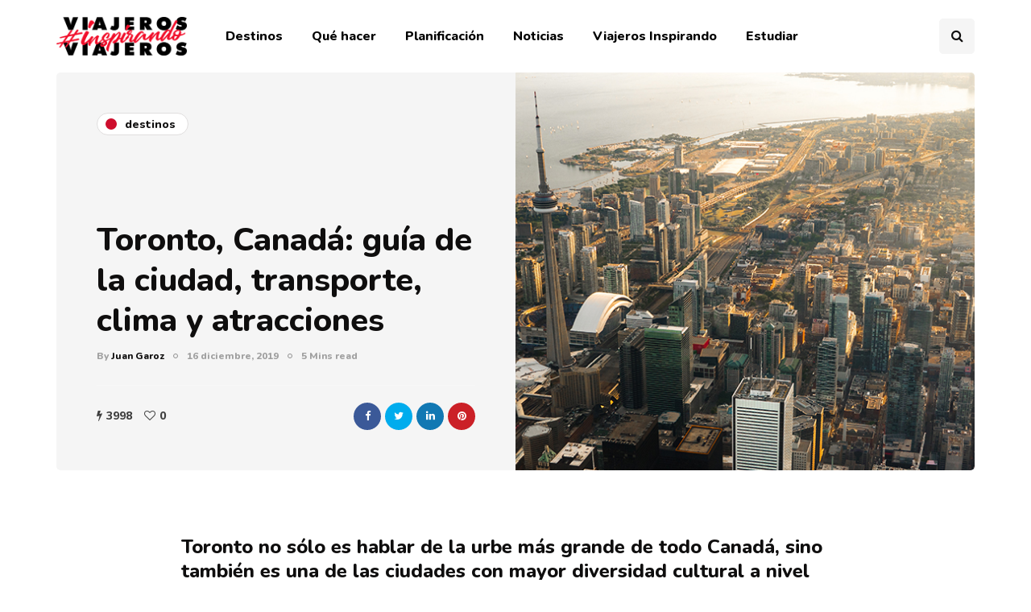

--- FILE ---
content_type: text/html; charset=UTF-8
request_url: https://viajerosinspirandoviajeros.com/destinos/toronto-canada-guia-ciudad-que-hacer-imprescindibles-transporte-costo/
body_size: 18520
content:
<!DOCTYPE html>
<html lang="es-MX">
<head>
	<!-- Google Tag Manager -->
<script>(function(w,d,s,l,i){w[l]=w[l]||[];w[l].push({'gtm.start':
new Date().getTime(),event:'gtm.js'});var f=d.getElementsByTagName(s)[0],
j=d.createElement(s),dl=l!='dataLayer'?'&l='+l:'';j.async=true;j.src=
'https://www.googletagmanager.com/gtm.js?id='+i+dl;f.parentNode.insertBefore(j,f);
})(window,document,'script','dataLayer','GTM-NFXNFKK');</script>
<!-- End Google Tag Manager -->
<meta name="viewport" content="width=device-width, initial-scale=1.0" />
<meta charset="UTF-8" />
<link rel="profile" href="http://gmpg.org/xfn/11" />
<link rel="pingback" href="https://viajerosinspirandoviajeros.com/xmlrpc.php" />
  
	<!-- This site is optimized with the Yoast SEO plugin v15.3 - https://yoast.com/wordpress/plugins/seo/ -->
	<title>Toronto, Canadá: guía de la ciudad; qué hacer, transporte, costo, clima</title>
	<meta name="description" content="En esta guía de la ciudad te decimos los lugares imprescindibles de Toronto, Canadá, así como el costo de su transporte, clima, estaciones del año, idioma.." />
	<meta name="robots" content="index, follow, max-snippet:-1, max-image-preview:large, max-video-preview:-1" />
	<link rel="canonical" href="https://viajerosinspirandoviajeros.com/destinos/toronto-canada-guia-ciudad-que-hacer-imprescindibles-transporte-costo/" />
	<meta property="og:locale" content="es_MX" />
	<meta property="og:type" content="article" />
	<meta property="og:title" content="Toronto, Canadá: guía de la ciudad; qué hacer, transporte, costo, clima" />
	<meta property="og:description" content="En esta guía de la ciudad te decimos los lugares imprescindibles de Toronto, Canadá, así como el costo de su transporte, clima, estaciones del año, idioma.." />
	<meta property="og:url" content="https://viajerosinspirandoviajeros.com/destinos/toronto-canada-guia-ciudad-que-hacer-imprescindibles-transporte-costo/" />
	<meta property="og:site_name" content="Viajeros inspirando Viajeros" />
	<meta property="article:published_time" content="2019-12-16T20:45:56+00:00" />
	<meta property="article:modified_time" content="2023-06-30T16:53:35+00:00" />
	<meta property="og:image" content="https://viajerosinspirandoviajeros.com/wp-content/uploads/2018/08/campamentos-verano-toronto-canada-idiomas-ingles-1.jpg" />
	<meta property="og:image:width" content="1000" />
	<meta property="og:image:height" content="500" />
	<meta name="twitter:card" content="summary_large_image" />
	<meta name="twitter:label1" content="Escrito por">
	<meta name="twitter:data1" content="Juan Garoz">
	<meta name="twitter:label2" content="Tiempo de lectura">
	<meta name="twitter:data2" content="5 minutos">
	<script type="application/ld+json" class="yoast-schema-graph">{"@context":"https://schema.org","@graph":[{"@type":"WebSite","@id":"https://viajerosinspirandoviajeros.com/#website","url":"https://viajerosinspirandoviajeros.com/","name":"Viajeros inspirando Viajeros","description":"La comunidad de viajeros m\u00e1s grande de M\u00e9xico","potentialAction":[{"@type":"SearchAction","target":"https://viajerosinspirandoviajeros.com/?s={search_term_string}","query-input":"required name=search_term_string"}],"inLanguage":"es-MX"},{"@type":"ImageObject","@id":"https://viajerosinspirandoviajeros.com/destinos/toronto-canada-guia-ciudad-que-hacer-imprescindibles-transporte-costo/#primaryimage","inLanguage":"es-MX","url":"https://viajerosinspirandoviajeros.com/wp-content/uploads/2018/08/campamentos-verano-toronto-canada-idiomas-ingles-1.jpg","width":1000,"height":500},{"@type":"WebPage","@id":"https://viajerosinspirandoviajeros.com/destinos/toronto-canada-guia-ciudad-que-hacer-imprescindibles-transporte-costo/#webpage","url":"https://viajerosinspirandoviajeros.com/destinos/toronto-canada-guia-ciudad-que-hacer-imprescindibles-transporte-costo/","name":"Toronto, Canad\u00e1: gu\u00eda de la ciudad; qu\u00e9 hacer, transporte, costo, clima","isPartOf":{"@id":"https://viajerosinspirandoviajeros.com/#website"},"primaryImageOfPage":{"@id":"https://viajerosinspirandoviajeros.com/destinos/toronto-canada-guia-ciudad-que-hacer-imprescindibles-transporte-costo/#primaryimage"},"datePublished":"2019-12-16T20:45:56+00:00","dateModified":"2023-06-30T16:53:35+00:00","author":{"@id":"https://viajerosinspirandoviajeros.com/#/schema/person/a0de44654a9361429c8777f8bf30237c"},"description":"En esta gu\u00eda de la ciudad te decimos los lugares imprescindibles de Toronto, Canad\u00e1, as\u00ed como el costo de su transporte, clima, estaciones del a\u00f1o, idioma..","inLanguage":"es-MX","potentialAction":[{"@type":"ReadAction","target":["https://viajerosinspirandoviajeros.com/destinos/toronto-canada-guia-ciudad-que-hacer-imprescindibles-transporte-costo/"]}]},{"@type":"Person","@id":"https://viajerosinspirandoviajeros.com/#/schema/person/a0de44654a9361429c8777f8bf30237c","name":"Juan Garoz","image":{"@type":"ImageObject","@id":"https://viajerosinspirandoviajeros.com/#personlogo","inLanguage":"es-MX","url":"https://secure.gravatar.com/avatar/4270e0ff8e65fd4cd4ffda85d3072307?s=96&d=mm&r=g","caption":"Juan Garoz"},"sameAs":["https://mundojoven.com/"]}]}</script>
	<!-- / Yoast SEO plugin. -->


<link rel='dns-prefetch' href='//s.w.org' />
<link href='https://fonts.gstatic.com' crossorigin rel='preconnect' />
<link rel="alternate" type="application/rss+xml" title="Viajeros inspirando Viajeros &raquo; Feed" href="https://viajerosinspirandoviajeros.com/feed/" />
<link rel="alternate" type="application/rss+xml" title="Viajeros inspirando Viajeros &raquo; RSS de los comentarios" href="https://viajerosinspirandoviajeros.com/comments/feed/" />
<link rel="alternate" type="application/rss+xml" title="Viajeros inspirando Viajeros &raquo; Toronto, Canadá: guía de la ciudad, transporte, clima y atracciones RSS de los comentarios" href="https://viajerosinspirandoviajeros.com/destinos/toronto-canada-guia-ciudad-que-hacer-imprescindibles-transporte-costo/feed/" />
		<script type="text/javascript">
			window._wpemojiSettings = {"baseUrl":"https:\/\/s.w.org\/images\/core\/emoji\/12.0.0-1\/72x72\/","ext":".png","svgUrl":"https:\/\/s.w.org\/images\/core\/emoji\/12.0.0-1\/svg\/","svgExt":".svg","source":{"concatemoji":"https:\/\/viajerosinspirandoviajeros.com\/wp-includes\/js\/wp-emoji-release.min.js?ver=5.4.18"}};
			/*! This file is auto-generated */
			!function(e,a,t){var n,r,o,i=a.createElement("canvas"),p=i.getContext&&i.getContext("2d");function s(e,t){var a=String.fromCharCode;p.clearRect(0,0,i.width,i.height),p.fillText(a.apply(this,e),0,0);e=i.toDataURL();return p.clearRect(0,0,i.width,i.height),p.fillText(a.apply(this,t),0,0),e===i.toDataURL()}function c(e){var t=a.createElement("script");t.src=e,t.defer=t.type="text/javascript",a.getElementsByTagName("head")[0].appendChild(t)}for(o=Array("flag","emoji"),t.supports={everything:!0,everythingExceptFlag:!0},r=0;r<o.length;r++)t.supports[o[r]]=function(e){if(!p||!p.fillText)return!1;switch(p.textBaseline="top",p.font="600 32px Arial",e){case"flag":return s([127987,65039,8205,9895,65039],[127987,65039,8203,9895,65039])?!1:!s([55356,56826,55356,56819],[55356,56826,8203,55356,56819])&&!s([55356,57332,56128,56423,56128,56418,56128,56421,56128,56430,56128,56423,56128,56447],[55356,57332,8203,56128,56423,8203,56128,56418,8203,56128,56421,8203,56128,56430,8203,56128,56423,8203,56128,56447]);case"emoji":return!s([55357,56424,55356,57342,8205,55358,56605,8205,55357,56424,55356,57340],[55357,56424,55356,57342,8203,55358,56605,8203,55357,56424,55356,57340])}return!1}(o[r]),t.supports.everything=t.supports.everything&&t.supports[o[r]],"flag"!==o[r]&&(t.supports.everythingExceptFlag=t.supports.everythingExceptFlag&&t.supports[o[r]]);t.supports.everythingExceptFlag=t.supports.everythingExceptFlag&&!t.supports.flag,t.DOMReady=!1,t.readyCallback=function(){t.DOMReady=!0},t.supports.everything||(n=function(){t.readyCallback()},a.addEventListener?(a.addEventListener("DOMContentLoaded",n,!1),e.addEventListener("load",n,!1)):(e.attachEvent("onload",n),a.attachEvent("onreadystatechange",function(){"complete"===a.readyState&&t.readyCallback()})),(n=t.source||{}).concatemoji?c(n.concatemoji):n.wpemoji&&n.twemoji&&(c(n.twemoji),c(n.wpemoji)))}(window,document,window._wpemojiSettings);
		</script>
		<style type="text/css">
img.wp-smiley,
img.emoji {
	display: inline !important;
	border: none !important;
	box-shadow: none !important;
	height: 1em !important;
	width: 1em !important;
	margin: 0 .07em !important;
	vertical-align: -0.1em !important;
	background: none !important;
	padding: 0 !important;
}
</style>
	<link rel="stylesheet" href="https://viajerosinspirandoviajeros.com/wp-content/plugins/instagram-feed/css/sbi-styles.min.css?ver=2.5.4">
<link rel="stylesheet" href="https://viajerosinspirandoviajeros.com/wp-includes/css/dist/block-library/style.min.css?ver=5.4.18">
<link rel="stylesheet" href="https://viajerosinspirandoviajeros.com/wp-content/plugins/contact-form-7/includes/css/styles.css?ver=5.3">
<link rel="stylesheet" href="https://viajerosinspirandoviajeros.com/wp-content/plugins/responsive-lightbox/assets/swipebox/swipebox.min.css?ver=2.2.3">
<link rel="stylesheet" href="https://viajerosinspirandoviajeros.com/wp-content/plugins/wp-pagenavi/pagenavi-css.css?ver=2.70">
<link rel="stylesheet" href="https://viajerosinspirandoviajeros.com/wp-content/themes/inhype/css/bootstrap.css?ver=5.4.18">
<link rel="stylesheet" href="https://viajerosinspirandoviajeros.com/wp-content/themes/inhype/js/owl-carousel/owl.carousel.css?ver=5.4.18">
<link rel="stylesheet" href="https://viajerosinspirandoviajeros.com/wp-content/themes/inhype/style.css?ver=1.0.2">
<link rel="stylesheet" href="https://viajerosinspirandoviajeros.com/wp-content/themes/inhype/responsive.css?ver=all">
<link rel="stylesheet" href="https://viajerosinspirandoviajeros.com/wp-content/themes/inhype/css/animations.css?ver=5.4.18">
<link rel="stylesheet" href="https://viajerosinspirandoviajeros.com/wp-content/plugins/elementor/assets/lib/font-awesome/css/font-awesome.min.css?ver=4.7.0">
<link rel="stylesheet" href="https://viajerosinspirandoviajeros.com/wp-content/themes/inhype/js/select2/select2.css?ver=5.4.18">
<link rel="stylesheet" href="https://viajerosinspirandoviajeros.com/wp-content/themes/inhype/css/idangerous.swiper.css?ver=5.4.18">
<link rel="stylesheet" href="https://viajerosinspirandoviajeros.com/wp-content/themes/inhype/js/aos/aos.css?ver=5.4.18">
<link rel="stylesheet" href="https://viajerosinspirandoviajeros.com/wp-includes/css/dashicons.min.css?ver=5.4.18">
<link rel="stylesheet" href="https://viajerosinspirandoviajeros.com/wp-includes/js/thickbox/thickbox.css?ver=5.4.18">
<link rel="stylesheet" href="https://viajerosinspirandoviajeros.com/wp-content/themes/inhype/inc/modules/mega-menu/css/mega-menu.css?ver=5.4.18">
<link rel="stylesheet" href="https://viajerosinspirandoviajeros.com/wp-content/themes/inhype/inc/modules/mega-menu/css/mega-menu-responsive.css?ver=5.4.18">
<link rel="stylesheet" href="https://viajerosinspirandoviajeros.com/wp-content/plugins/elementor/assets/lib/eicons/css/elementor-icons.min.css?ver=5.9.1">
<link rel="stylesheet" href="https://viajerosinspirandoviajeros.com/wp-content/plugins/elementor/assets/lib/animations/animations.min.css?ver=3.0.13">
<link rel="stylesheet" href="https://viajerosinspirandoviajeros.com/wp-content/plugins/elementor/assets/css/frontend-legacy.min.css?ver=3.0.13">
<link rel="stylesheet" href="https://viajerosinspirandoviajeros.com/wp-content/plugins/elementor/assets/css/frontend.min.css?ver=3.0.13">
<link rel="stylesheet" href="https://viajerosinspirandoviajeros.com/wp-content/uploads/elementor/css/post-5871.css?ver=1607372220">
<link rel="stylesheet" href="https://viajerosinspirandoviajeros.com/wp-content/plugins/elementor-pro/assets/css/frontend.min.css?ver=3.0.6">
<link rel="stylesheet" href="https://viajerosinspirandoviajeros.com/wp-content/uploads/elementor/css/global.css?ver=1607372449">
<link rel="stylesheet" href="https://viajerosinspirandoviajeros.com/wp-content/uploads/style-cache-inhype.css?ver=1761668074.0597">
<link crossorigin="anonymous" rel="stylesheet" href="https://fonts.googleapis.com/css?family=Roboto%3A100%2C100italic%2C200%2C200italic%2C300%2C300italic%2C400%2C400italic%2C500%2C500italic%2C600%2C600italic%2C700%2C700italic%2C800%2C800italic%2C900%2C900italic%7CRoboto+Slab%3A100%2C100italic%2C200%2C200italic%2C300%2C300italic%2C400%2C400italic%2C500%2C500italic%2C600%2C600italic%2C700%2C700italic%2C800%2C800italic%2C900%2C900italic&#038;ver=5.4.18">
<script src="https://viajerosinspirandoviajeros.com/wp-includes/js/jquery/jquery.js?ver=1.12.4-wp"></script>
<script src="https://viajerosinspirandoviajeros.com/wp-includes/js/jquery/jquery-migrate.min.js?ver=1.4.1"></script>
<script src="https://viajerosinspirandoviajeros.com/wp-content/plugins/responsive-lightbox/assets/swipebox/jquery.swipebox.min.js?ver=2.2.3"></script>
<script src="https://viajerosinspirandoviajeros.com/wp-content/plugins/responsive-lightbox/assets/infinitescroll/infinite-scroll.pkgd.min.js?ver=5.4.18"></script>
<script type='text/javascript'>
/* <![CDATA[ */
var rlArgs = {"script":"swipebox","selector":"lightbox","customEvents":"","activeGalleries":"1","animation":"1","hideCloseButtonOnMobile":"0","removeBarsOnMobile":"0","hideBars":"1","hideBarsDelay":"5000","videoMaxWidth":"1080","useSVG":"1","loopAtEnd":"0","woocommerce_gallery":"0","ajaxurl":"https:\/\/viajerosinspirandoviajeros.com\/wp-admin\/admin-ajax.php","nonce":"1d455da402"};
/* ]]> */
</script>
<script src="https://viajerosinspirandoviajeros.com/wp-content/plugins/responsive-lightbox/js/front.js?ver=2.2.3"></script>
<script src="https://viajerosinspirandoviajeros.com/wp-content/uploads/js-cache-inhype.js?ver=1761668074.0695"></script>
<link rel='https://api.w.org/' href='https://viajerosinspirandoviajeros.com/wp-json/' />
<link rel="EditURI" type="application/rsd+xml" title="RSD" href="https://viajerosinspirandoviajeros.com/xmlrpc.php?rsd" />
<link rel="wlwmanifest" type="application/wlwmanifest+xml" href="https://viajerosinspirandoviajeros.com/wp-includes/wlwmanifest.xml" /> 
<meta name="generator" content="WordPress 5.4.18" />
<link rel='shortlink' href='https://viajerosinspirandoviajeros.com/?p=4627' />
<link rel="alternate" type="application/json+oembed" href="https://viajerosinspirandoviajeros.com/wp-json/oembed/1.0/embed?url=https%3A%2F%2Fviajerosinspirandoviajeros.com%2Fdestinos%2Ftoronto-canada-guia-ciudad-que-hacer-imprescindibles-transporte-costo%2F" />
<link rel="alternate" type="text/xml+oembed" href="https://viajerosinspirandoviajeros.com/wp-json/oembed/1.0/embed?url=https%3A%2F%2Fviajerosinspirandoviajeros.com%2Fdestinos%2Ftoronto-canada-guia-ciudad-que-hacer-imprescindibles-transporte-costo%2F&#038;format=xml" />
<link rel="amphtml" href="https://viajerosinspirandoviajeros.com/destinos/toronto-canada-guia-ciudad-que-hacer-imprescindibles-transporte-costo/amp/"><link rel="icon" href="https://viajerosinspirandoviajeros.com/wp-content/uploads/2020/07/cropped-Captura-de-pantalla-2020-07-08-a-las-11.40.32-32x32.png" sizes="32x32" />
<link rel="icon" href="https://viajerosinspirandoviajeros.com/wp-content/uploads/2020/07/cropped-Captura-de-pantalla-2020-07-08-a-las-11.40.32-192x192.png" sizes="192x192" />
<link rel="apple-touch-icon" href="https://viajerosinspirandoviajeros.com/wp-content/uploads/2020/07/cropped-Captura-de-pantalla-2020-07-08-a-las-11.40.32-180x180.png" />
<meta name="msapplication-TileImage" content="https://viajerosinspirandoviajeros.com/wp-content/uploads/2020/07/cropped-Captura-de-pantalla-2020-07-08-a-las-11.40.32-270x270.png" />
<style id="kirki-inline-styles">/* cyrillic-ext */
@font-face {
  font-family: 'Montserrat';
  font-style: normal;
  font-weight: 400;
  font-display: swap;
  src: url(https://viajerosinspirandoviajeros.com/wp-content/fonts/montserrat/font) format('woff');
  unicode-range: U+0460-052F, U+1C80-1C8A, U+20B4, U+2DE0-2DFF, U+A640-A69F, U+FE2E-FE2F;
}
/* cyrillic */
@font-face {
  font-family: 'Montserrat';
  font-style: normal;
  font-weight: 400;
  font-display: swap;
  src: url(https://viajerosinspirandoviajeros.com/wp-content/fonts/montserrat/font) format('woff');
  unicode-range: U+0301, U+0400-045F, U+0490-0491, U+04B0-04B1, U+2116;
}
/* vietnamese */
@font-face {
  font-family: 'Montserrat';
  font-style: normal;
  font-weight: 400;
  font-display: swap;
  src: url(https://viajerosinspirandoviajeros.com/wp-content/fonts/montserrat/font) format('woff');
  unicode-range: U+0102-0103, U+0110-0111, U+0128-0129, U+0168-0169, U+01A0-01A1, U+01AF-01B0, U+0300-0301, U+0303-0304, U+0308-0309, U+0323, U+0329, U+1EA0-1EF9, U+20AB;
}
/* latin-ext */
@font-face {
  font-family: 'Montserrat';
  font-style: normal;
  font-weight: 400;
  font-display: swap;
  src: url(https://viajerosinspirandoviajeros.com/wp-content/fonts/montserrat/font) format('woff');
  unicode-range: U+0100-02BA, U+02BD-02C5, U+02C7-02CC, U+02CE-02D7, U+02DD-02FF, U+0304, U+0308, U+0329, U+1D00-1DBF, U+1E00-1E9F, U+1EF2-1EFF, U+2020, U+20A0-20AB, U+20AD-20C0, U+2113, U+2C60-2C7F, U+A720-A7FF;
}
/* latin */
@font-face {
  font-family: 'Montserrat';
  font-style: normal;
  font-weight: 400;
  font-display: swap;
  src: url(https://viajerosinspirandoviajeros.com/wp-content/fonts/montserrat/font) format('woff');
  unicode-range: U+0000-00FF, U+0131, U+0152-0153, U+02BB-02BC, U+02C6, U+02DA, U+02DC, U+0304, U+0308, U+0329, U+2000-206F, U+20AC, U+2122, U+2191, U+2193, U+2212, U+2215, U+FEFF, U+FFFD;
}/* cyrillic-ext */
@font-face {
  font-family: 'Nunito';
  font-style: normal;
  font-weight: 600;
  font-display: swap;
  src: url(https://viajerosinspirandoviajeros.com/wp-content/fonts/nunito/font) format('woff');
  unicode-range: U+0460-052F, U+1C80-1C8A, U+20B4, U+2DE0-2DFF, U+A640-A69F, U+FE2E-FE2F;
}
/* cyrillic */
@font-face {
  font-family: 'Nunito';
  font-style: normal;
  font-weight: 600;
  font-display: swap;
  src: url(https://viajerosinspirandoviajeros.com/wp-content/fonts/nunito/font) format('woff');
  unicode-range: U+0301, U+0400-045F, U+0490-0491, U+04B0-04B1, U+2116;
}
/* vietnamese */
@font-face {
  font-family: 'Nunito';
  font-style: normal;
  font-weight: 600;
  font-display: swap;
  src: url(https://viajerosinspirandoviajeros.com/wp-content/fonts/nunito/font) format('woff');
  unicode-range: U+0102-0103, U+0110-0111, U+0128-0129, U+0168-0169, U+01A0-01A1, U+01AF-01B0, U+0300-0301, U+0303-0304, U+0308-0309, U+0323, U+0329, U+1EA0-1EF9, U+20AB;
}
/* latin-ext */
@font-face {
  font-family: 'Nunito';
  font-style: normal;
  font-weight: 600;
  font-display: swap;
  src: url(https://viajerosinspirandoviajeros.com/wp-content/fonts/nunito/font) format('woff');
  unicode-range: U+0100-02BA, U+02BD-02C5, U+02C7-02CC, U+02CE-02D7, U+02DD-02FF, U+0304, U+0308, U+0329, U+1D00-1DBF, U+1E00-1E9F, U+1EF2-1EFF, U+2020, U+20A0-20AB, U+20AD-20C0, U+2113, U+2C60-2C7F, U+A720-A7FF;
}
/* latin */
@font-face {
  font-family: 'Nunito';
  font-style: normal;
  font-weight: 600;
  font-display: swap;
  src: url(https://viajerosinspirandoviajeros.com/wp-content/fonts/nunito/font) format('woff');
  unicode-range: U+0000-00FF, U+0131, U+0152-0153, U+02BB-02BC, U+02C6, U+02DA, U+02DC, U+0304, U+0308, U+0329, U+2000-206F, U+20AC, U+2122, U+2191, U+2193, U+2212, U+2215, U+FEFF, U+FFFD;
}
/* cyrillic-ext */
@font-face {
  font-family: 'Nunito';
  font-style: normal;
  font-weight: 800;
  font-display: swap;
  src: url(https://viajerosinspirandoviajeros.com/wp-content/fonts/nunito/font) format('woff');
  unicode-range: U+0460-052F, U+1C80-1C8A, U+20B4, U+2DE0-2DFF, U+A640-A69F, U+FE2E-FE2F;
}
/* cyrillic */
@font-face {
  font-family: 'Nunito';
  font-style: normal;
  font-weight: 800;
  font-display: swap;
  src: url(https://viajerosinspirandoviajeros.com/wp-content/fonts/nunito/font) format('woff');
  unicode-range: U+0301, U+0400-045F, U+0490-0491, U+04B0-04B1, U+2116;
}
/* vietnamese */
@font-face {
  font-family: 'Nunito';
  font-style: normal;
  font-weight: 800;
  font-display: swap;
  src: url(https://viajerosinspirandoviajeros.com/wp-content/fonts/nunito/font) format('woff');
  unicode-range: U+0102-0103, U+0110-0111, U+0128-0129, U+0168-0169, U+01A0-01A1, U+01AF-01B0, U+0300-0301, U+0303-0304, U+0308-0309, U+0323, U+0329, U+1EA0-1EF9, U+20AB;
}
/* latin-ext */
@font-face {
  font-family: 'Nunito';
  font-style: normal;
  font-weight: 800;
  font-display: swap;
  src: url(https://viajerosinspirandoviajeros.com/wp-content/fonts/nunito/font) format('woff');
  unicode-range: U+0100-02BA, U+02BD-02C5, U+02C7-02CC, U+02CE-02D7, U+02DD-02FF, U+0304, U+0308, U+0329, U+1D00-1DBF, U+1E00-1E9F, U+1EF2-1EFF, U+2020, U+20A0-20AB, U+20AD-20C0, U+2113, U+2C60-2C7F, U+A720-A7FF;
}
/* latin */
@font-face {
  font-family: 'Nunito';
  font-style: normal;
  font-weight: 800;
  font-display: swap;
  src: url(https://viajerosinspirandoviajeros.com/wp-content/fonts/nunito/font) format('woff');
  unicode-range: U+0000-00FF, U+0131, U+0152-0153, U+02BB-02BC, U+02C6, U+02DA, U+02DC, U+0304, U+0308, U+0329, U+2000-206F, U+20AC, U+2122, U+2191, U+2193, U+2212, U+2215, U+FEFF, U+FFFD;
}/* arabic */
@font-face {
  font-family: 'Rubik';
  font-style: normal;
  font-weight: 400;
  font-display: swap;
  src: url(https://viajerosinspirandoviajeros.com/wp-content/fonts/rubik/font) format('woff');
  unicode-range: U+0600-06FF, U+0750-077F, U+0870-088E, U+0890-0891, U+0897-08E1, U+08E3-08FF, U+200C-200E, U+2010-2011, U+204F, U+2E41, U+FB50-FDFF, U+FE70-FE74, U+FE76-FEFC, U+102E0-102FB, U+10E60-10E7E, U+10EC2-10EC4, U+10EFC-10EFF, U+1EE00-1EE03, U+1EE05-1EE1F, U+1EE21-1EE22, U+1EE24, U+1EE27, U+1EE29-1EE32, U+1EE34-1EE37, U+1EE39, U+1EE3B, U+1EE42, U+1EE47, U+1EE49, U+1EE4B, U+1EE4D-1EE4F, U+1EE51-1EE52, U+1EE54, U+1EE57, U+1EE59, U+1EE5B, U+1EE5D, U+1EE5F, U+1EE61-1EE62, U+1EE64, U+1EE67-1EE6A, U+1EE6C-1EE72, U+1EE74-1EE77, U+1EE79-1EE7C, U+1EE7E, U+1EE80-1EE89, U+1EE8B-1EE9B, U+1EEA1-1EEA3, U+1EEA5-1EEA9, U+1EEAB-1EEBB, U+1EEF0-1EEF1;
}
/* cyrillic-ext */
@font-face {
  font-family: 'Rubik';
  font-style: normal;
  font-weight: 400;
  font-display: swap;
  src: url(https://viajerosinspirandoviajeros.com/wp-content/fonts/rubik/font) format('woff');
  unicode-range: U+0460-052F, U+1C80-1C8A, U+20B4, U+2DE0-2DFF, U+A640-A69F, U+FE2E-FE2F;
}
/* cyrillic */
@font-face {
  font-family: 'Rubik';
  font-style: normal;
  font-weight: 400;
  font-display: swap;
  src: url(https://viajerosinspirandoviajeros.com/wp-content/fonts/rubik/font) format('woff');
  unicode-range: U+0301, U+0400-045F, U+0490-0491, U+04B0-04B1, U+2116;
}
/* hebrew */
@font-face {
  font-family: 'Rubik';
  font-style: normal;
  font-weight: 400;
  font-display: swap;
  src: url(https://viajerosinspirandoviajeros.com/wp-content/fonts/rubik/font) format('woff');
  unicode-range: U+0307-0308, U+0590-05FF, U+200C-2010, U+20AA, U+25CC, U+FB1D-FB4F;
}
/* latin-ext */
@font-face {
  font-family: 'Rubik';
  font-style: normal;
  font-weight: 400;
  font-display: swap;
  src: url(https://viajerosinspirandoviajeros.com/wp-content/fonts/rubik/font) format('woff');
  unicode-range: U+0100-02BA, U+02BD-02C5, U+02C7-02CC, U+02CE-02D7, U+02DD-02FF, U+0304, U+0308, U+0329, U+1D00-1DBF, U+1E00-1E9F, U+1EF2-1EFF, U+2020, U+20A0-20AB, U+20AD-20C0, U+2113, U+2C60-2C7F, U+A720-A7FF;
}
/* latin */
@font-face {
  font-family: 'Rubik';
  font-style: normal;
  font-weight: 400;
  font-display: swap;
  src: url(https://viajerosinspirandoviajeros.com/wp-content/fonts/rubik/font) format('woff');
  unicode-range: U+0000-00FF, U+0131, U+0152-0153, U+02BB-02BC, U+02C6, U+02DA, U+02DC, U+0304, U+0308, U+0329, U+2000-206F, U+20AC, U+2122, U+2191, U+2193, U+2212, U+2215, U+FEFF, U+FFFD;
}</style></head>

<body class="post-template-default single single-post postid-4627 single-format-standard blog-post-transparent-header-disable blog-small-page-width blog-slider-disable blog-enable-images-animations blog-enable-sticky-sidebar blog-enable-sticky-header blog-style-corners-rounded blog-home-block-title-left blog-home-block-title-style-regular blog-home-block-subtitle-style-uppercase elementor-default elementor-kit-5871 elementor-page elementor-page-4627">


	<!-- Google Tag Manager (noscript) -->
<noscript><iframe src="https://www.googletagmanager.com/ns.html?id=GTM-NFXNFKK"
height="0" width="0" style="display:none;visibility:hidden"></iframe></noscript>
<!-- End Google Tag Manager (noscript) -->


            

<header class="main-header clearfix header-layout-menu-in-header sticky-header mainmenu-light">
<div class="blog-post-reading-progress"></div>
<div class="container">
  <div class="row">
    <div class="col-md-12">

      <div class="header-left">
            <div class="mainmenu-mobile-toggle"><i class="fa fa-bars" aria-hidden="true"></i></div>
                <div class="logo">
        <a class="logo-link" href="https://viajerosinspirandoviajeros.com/"><img src="https://viajerosinspirandoviajeros.com/wp-content/uploads/2020/07/viajerosInspirandoViajeros-Rojo-700px.png" alt="Viajeros inspirando Viajeros" class="regular-logo"><img src="https://viajerosinspirandoviajeros.com/wp-content/uploads/2020/07/viajerosInspirandoViajeros-Rojo-700px.png" alt="Viajeros inspirando Viajeros" class="light-logo"></a>
                </div>
        
          </div>

      <div class="header-center">
        
        <div class="mainmenu mainmenu-light mainmenu-right mainmenu-none mainmenu-regularfont mainmenu-downarrow clearfix" role="navigation">

        <div id="navbar" class="navbar navbar-default clearfix mgt-mega-menu">

          <div class="navbar-inner">
              <div class="container">

                  <div class="navbar-toggle btn" data-toggle="collapse" data-target=".collapse">
                    Menu                  </div>

                  <div class="navbar-center-wrapper">
                  <div class="navbar-collapse collapse"><ul id="menu-viajeros-inspirando-viajeros-2" class="nav"><li id="mgt-menu-item-5279" class="menu-item menu-item-type-taxonomy menu-item-object-category current-post-ancestor current-menu-parent current-post-parent"><a href="https://viajerosinspirandoviajeros.com/category/destinos/">Destinos</a></li><li id="mgt-menu-item-5283" class="menu-item menu-item-type-taxonomy menu-item-object-category"><a href="https://viajerosinspirandoviajeros.com/category/que-hacer/">Qué hacer</a></li><li id="mgt-menu-item-5282" class="menu-item menu-item-type-taxonomy menu-item-object-category"><a href="https://viajerosinspirandoviajeros.com/category/planificacion/">Planificación</a></li><li id="mgt-menu-item-5281" class="menu-item menu-item-type-taxonomy menu-item-object-category"><a href="https://viajerosinspirandoviajeros.com/category/noticias/">Noticias</a></li><li id="mgt-menu-item-5284" class="menu-item menu-item-type-taxonomy menu-item-object-category"><a href="https://viajerosinspirandoviajeros.com/category/viajeros-inspirando/">Viajeros Inspirando</a></li><li id="mgt-menu-item-5868" class="menu-item menu-item-type-custom menu-item-object-custom"><a href="https://viajerosinspirandoviajeros.com/?s=estudios">Estudiar</a></li></ul></div>                  </div>

              </div>
          </div>

        </div>

    </div>
    
    
          </div>

      <div class="header-right">
                <div class="search-toggle-wrapper search-header">
          <a class="search-toggle-btn" aria-label="Search toggle"><i class="fa fa-search" aria-hidden="true"></i></a>
          <div class="header-center-search-form">
            <form method="get" role="search" class="searchform" action="https://viajerosinspirandoviajeros.com/">
	<input type="search" aria-label="Search" class="field" name="s" value="" placeholder="Type keyword(s) here&hellip;" /><input type="submit" class="submit btn" value="Search" />
</form>
          </div>
        </div>
        
              </div>
    </div>
  </div>
</div>
</header>


	
<div class="content-block post-header-inheader3 post-sidebar-disable">
<div class="container container-page-item-title-2column container-page-item-title">

        <div class="page-item-single-title-column">
            <div class="page-item-title-single">
                                <div class="inhype-post-single inhype-post">
                    <div class="post-categories"><a href="https://viajerosinspirandoviajeros.com/category/destinos/"><span class="cat-dot" data-style="background-color: #ce0e2d;"></span><span class="cat-title">Destinos</span></a></div>
                    <div class="inhype-post-details">

                        <h1 class="post-title entry-title">Toronto, Canadá: guía de la ciudad, transporte, clima y atracciones</h1>
                                                <div class="post-author">
                            <span class="vcard">
                                By <span class="fn"><a href="https://viajerosinspirandoviajeros.com/author/juan/" title="Entradas de Juan Garoz" rel="author">Juan Garoz</a></span>
                            </span>
                        </div>
                        <div class="post-info-dot"></div>
                                                <div class="post-date"><time class="entry-date published updated" datetime="2019-12-16T20:45:56+00:00">16 diciembre, 2019</time></div>
                                                <div class="post-info-dot"></div>
                        <div class="post-read-time">5 Mins read</div>
                                                <div class="post-details-bottom post-details-bottom-inline">

    <div class="post-info-wrapper">
    
        <div class="post-info-views"><i class="fa fa-bolt" aria-hidden="true"></i>3998</div>
            <div class="post-info-likes"><a href="#" class="post-like-button" data-id="4627"><i class="fa fa-heart-o" aria-hidden="true"></i></a><span class="post-like-counter">0</span></div>
        </div>

        <div class="post-info-share">
      	<div class="post-social-wrapper">
        <div class="post-social-title"><span class="post-social-title-text">Share</span></div>
        <div class="post-social-frame">
    		<div class="post-social">
    			<a title="Share with Facebook" href="https://viajerosinspirandoviajeros.com/destinos/toronto-canada-guia-ciudad-que-hacer-imprescindibles-transporte-costo/" data-type="facebook" data-title="Toronto, Canadá: guía de la ciudad, transporte, clima y atracciones" class="facebook-share"> <i class="fa fa-facebook"></i></a><a title="Tweet this" href="https://viajerosinspirandoviajeros.com/destinos/toronto-canada-guia-ciudad-que-hacer-imprescindibles-transporte-costo/" data-type="twitter" data-title="Toronto, Canadá: guía de la ciudad, transporte, clima y atracciones" class="twitter-share"> <i class="fa fa-twitter"></i></a><a title="Share with LinkedIn" href="https://viajerosinspirandoviajeros.com/destinos/toronto-canada-guia-ciudad-que-hacer-imprescindibles-transporte-costo/" data-type="linkedin" data-title="Toronto, Canadá: guía de la ciudad, transporte, clima y atracciones" data-image="https://viajerosinspirandoviajeros.com/wp-content/uploads/2018/08/campamentos-verano-toronto-canada-idiomas-ingles-1.jpg" class="linkedin-share"> <i class="fa fa-linkedin"></i></a><a title="Pin this" href="https://viajerosinspirandoviajeros.com/destinos/toronto-canada-guia-ciudad-que-hacer-imprescindibles-transporte-costo/" data-type="pinterest" data-title="Toronto, Canadá: guía de la ciudad, transporte, clima y atracciones" data-image="https://viajerosinspirandoviajeros.com/wp-content/uploads/2018/08/campamentos-verano-toronto-canada-idiomas-ingles-1.jpg" class="pinterest-share"> <i class="fa fa-pinterest"></i></a>    		</div>
        </div>
		<div class="clear"></div>
	</div>
	    </div>
    
</div>
                    </div>
                </div>
            </div>
        </div>
        <div class="page-item-single-image-column" data-style="background-image: url(https://viajerosinspirandoviajeros.com/wp-content/uploads/2018/08/campamentos-verano-toronto-canada-idiomas-ingles-1.jpg);">
                </div>

</div>
	<div class="post-container container span-col-md-12 post-single-content">
		<div class="row">
						<div class="col-md-12 post-single-content">
				<div class="blog-post blog-post-single hentry clearfix">
										<article id="post-4627" class="post-4627 post type-post status-publish format-standard has-post-thumbnail category-destinos tag-aprender-ingles tag-aprender-otro-idioma tag-canada" role="main">
						<div class="post-content-wrapper">
							<div class="post-content clearfix">
																																								<div class="entry-content">

										<div data-elementor-type="wp-post" data-elementor-id="4627" class="elementor elementor-4627" data-elementor-settings="[]">
						<div class="elementor-inner">
							<div class="elementor-section-wrap">
							<section class="elementor-section elementor-top-section elementor-element elementor-element-1c1aa77f elementor-section-boxed elementor-section-height-default elementor-section-height-default" data-id="1c1aa77f" data-element_type="section">
						<div class="elementor-container elementor-column-gap-default">
							<div class="elementor-row">
					<div class="elementor-column elementor-col-100 elementor-top-column elementor-element elementor-element-5c1f4ab1" data-id="5c1f4ab1" data-element_type="column">
			<div class="elementor-column-wrap elementor-element-populated">
							<div class="elementor-widget-wrap">
						<div class="elementor-element elementor-element-43d57646 elementor-widget elementor-widget-text-editor" data-id="43d57646" data-element_type="widget" data-widget_type="text-editor.default">
				<div class="elementor-widget-container">
					<div class="elementor-text-editor elementor-clearfix"><h2>Toronto no sólo es hablar de la urbe más grande de todo Canadá, sino también es una de las ciudades con mayor diversidad cultural a nivel mundial, además de ser la capital de la provincia de Ontario.</h2>
El nombre de <strong>Toronto</strong> proviene del pueblo de los hurones, que significa <em>lugar de encuentro</em>. Su fundación fue en el año 1750, y aunque primero fue una colonia francesa, posteriormente los ingleses la conquistaron. Por ello, desde los inicios de esta ciudad se presentaron diversas culturas conviviendo al mismo tiempo.



&nbsp;

Hoy en día, <strong>Toronto</strong> sigue manteniendo esta convivencia pacífica entre diferentes culturas, ideologías, lenguas, nacionalidades y religiones. De hecho, se puede decir que la mayoría de las nacionalidades que residen en la ciudad tiene su propia comunidad en donde están establecidos restaurantes, negocios y formas de vida propias. Por ejemplo, aquí encontraremos el <strong>Barrio Chino (Chinatown)</strong>, el Barrio Irlandés, la Pequeña Italia (<strong>Little Italy</strong>), el Barrio Coreano (<strong>Korea Town</strong>) y el <strong>Barrio Latino</strong>, mejor conocido como <strong>Kensington Market</strong>, por mencionar algunos.


		<style type="text/css">
			#gallery-1 {
				margin: auto;
			}
			#gallery-1 .gallery-item {
				float: left;
				margin-top: 10px;
				text-align: center;
				width: 33%;
			}
			#gallery-1 img {
				border: 2px solid #cfcfcf;
			}
			#gallery-1 .gallery-caption {
				margin-left: 0;
			}
			/* see gallery_shortcode() in wp-includes/media.php */
		</style>
		<div id='gallery-1' class='gallery galleryid-4627 gallery-columns-3 gallery-size-medium'><dl class='gallery-item'>
			<dt class='gallery-icon landscape'>
				<a href='https://viajerosinspirandoviajeros.com/wp-content/uploads/2019/12/chinatown-toronto-canada-yongue-guia-ciudad-scaled.jpg' title="" data-rl_title="" class="rl-gallery-link" data-rl_caption="" data-rel="lightbox-image-bGlnaHRib3gtZ2FsbGVyeS0x" data-rl_title="" data-rl_caption=""><img width="300" height="200" src="https://viajerosinspirandoviajeros.com/wp-content/uploads/2019/12/chinatown-toronto-canada-yongue-guia-ciudad-300x200.jpg" class="attachment-medium size-medium" alt="chinatown barrio chino toronto canada guia ciudad" srcset="https://viajerosinspirandoviajeros.com/wp-content/uploads/2019/12/chinatown-toronto-canada-yongue-guia-ciudad-300x200.jpg 300w, https://viajerosinspirandoviajeros.com/wp-content/uploads/2019/12/chinatown-toronto-canada-yongue-guia-ciudad-1024x683.jpg 1024w, https://viajerosinspirandoviajeros.com/wp-content/uploads/2019/12/chinatown-toronto-canada-yongue-guia-ciudad-768x512.jpg 768w, https://viajerosinspirandoviajeros.com/wp-content/uploads/2019/12/chinatown-toronto-canada-yongue-guia-ciudad-1536x1024.jpg 1536w, https://viajerosinspirandoviajeros.com/wp-content/uploads/2019/12/chinatown-toronto-canada-yongue-guia-ciudad-2048x1365.jpg 2048w, https://viajerosinspirandoviajeros.com/wp-content/uploads/2019/12/chinatown-toronto-canada-yongue-guia-ciudad-360x240.jpg 360w" sizes="(max-width: 300px) 100vw, 300px" /></a>
			</dt></dl><dl class='gallery-item'>
			<dt class='gallery-icon landscape'>
				<a href='https://viajerosinspirandoviajeros.com/wp-content/uploads/2019/12/little-italy-toronto-canada-scaled.jpg' title="" data-rl_title="" class="rl-gallery-link" data-rl_caption="" data-rel="lightbox-image-bGlnaHRib3gtZ2FsbGVyeS0x" data-rl_title="" data-rl_caption=""><img width="300" height="286" src="https://viajerosinspirandoviajeros.com/wp-content/uploads/2019/12/little-italy-toronto-canada-300x286.jpg" class="attachment-medium size-medium" alt="little italy toronto canada pequeña italia" srcset="https://viajerosinspirandoviajeros.com/wp-content/uploads/2019/12/little-italy-toronto-canada-300x286.jpg 300w, https://viajerosinspirandoviajeros.com/wp-content/uploads/2019/12/little-italy-toronto-canada-1024x978.jpg 1024w, https://viajerosinspirandoviajeros.com/wp-content/uploads/2019/12/little-italy-toronto-canada-768x733.jpg 768w, https://viajerosinspirandoviajeros.com/wp-content/uploads/2019/12/little-italy-toronto-canada-1536x1467.jpg 1536w, https://viajerosinspirandoviajeros.com/wp-content/uploads/2019/12/little-italy-toronto-canada-2048x1956.jpg 2048w, https://viajerosinspirandoviajeros.com/wp-content/uploads/2019/12/little-italy-toronto-canada-360x344.jpg 360w" sizes="(max-width: 300px) 100vw, 300px" /></a>
			</dt></dl><dl class='gallery-item'>
			<dt class='gallery-icon landscape'>
				<a href='https://viajerosinspirandoviajeros.com/wp-content/uploads/2019/12/kensington-market-toronto-canada-guia-ciudad-scaled.jpg' title="" data-rl_title="" class="rl-gallery-link" data-rl_caption="" data-rel="lightbox-image-bGlnaHRib3gtZ2FsbGVyeS0x" data-rl_title="" data-rl_caption=""><img width="300" height="199" src="https://viajerosinspirandoviajeros.com/wp-content/uploads/2019/12/kensington-market-toronto-canada-guia-ciudad-300x199.jpg" class="attachment-medium size-medium" alt="kensigton market barrio latino canada toronto" srcset="https://viajerosinspirandoviajeros.com/wp-content/uploads/2019/12/kensington-market-toronto-canada-guia-ciudad-300x199.jpg 300w, https://viajerosinspirandoviajeros.com/wp-content/uploads/2019/12/kensington-market-toronto-canada-guia-ciudad-1024x678.jpg 1024w, https://viajerosinspirandoviajeros.com/wp-content/uploads/2019/12/kensington-market-toronto-canada-guia-ciudad-768x509.jpg 768w, https://viajerosinspirandoviajeros.com/wp-content/uploads/2019/12/kensington-market-toronto-canada-guia-ciudad-1536x1018.jpg 1536w, https://viajerosinspirandoviajeros.com/wp-content/uploads/2019/12/kensington-market-toronto-canada-guia-ciudad-2048x1357.jpg 2048w, https://viajerosinspirandoviajeros.com/wp-content/uploads/2019/12/kensington-market-toronto-canada-guia-ciudad-360x239.jpg 360w" sizes="(max-width: 300px) 100vw, 300px" /></a>
			</dt></dl><br style="clear: both" />
		</div>


Además, de acuerdo con los Guinness World Records, la ciudad cuenta con la calle más larga del mundo, <strong>Yonge Street</strong>, con más de 1,800 kilómetros de largo y en la que encontraremos centros comerciales, así como algunos de los restaurantes, bares y tiendas más populares de la ciudad.



&nbsp;

<strong>Idioma oficial:</strong> Inglés y francés.
<h2><strong>Clima en Toronto, Canadá</strong></h2>
Como el resto de Canadá, <strong>Toronto</strong> también tiene cuatro etapas estacionales a lo largo de año perfectamente definidas, por lo que se pueden disfrutar cuatro tipos de paisajes distintos, así como las actividades propias de cada estación. De hecho, en cada una de las estaciones podemos encontrar festivales gratuitos que organiza la ciudad para todos los gustos.

El <strong>verano</strong> en la ciudad más grande Canadá es la estación favorita de los turistas, ya que el clima permite que se realicen muchísimas actividades al aire libre. Su duración parte de junio y termina a finales de agosto con temperaturas que van de los 24 a 26 grados centígrados.

En esa estación los cielos se despejan y lo recomendable es usar ropa ligera y protector solar; los días duran más, a las 8 de la noche comienza a oscurecer.

El <strong>otoño en Toronto</strong> es fresco. En esta época del año -que va de los meses de septiembre a noviembre- las hojas de los árboles comienzan a cambiar y presentan colores anaranjados, cobrizos y rojos, mientras que la temperatura en promedio se encuentra entre los 15 y 18 grados centígrados. Se recomienda usar una chamarra ligera, así como bufandas y suéteres.

El <strong>invierno</strong> dura de los meses de diciembre a febrero, con una temperatura promedio de -7 grados centígrados, por ello el paisaje se llena de nieve, lo cual cambia completamente la perspectiva. Los días son más cortos, aproximadamente a las 4 de la tarde comienza a oscurecer. La ropa ideal para usar es chaqueta de invierno, botas, orejeras, sombreros y guantes.

Mientras que la <strong>primavera</strong> va de los meses de marzo a junio, la temperatura es de los 14 grados centígrados. Se trata de una temporada colorida en donde la nieve se derrite y comienzan a brotar las flores, adornando el paisaje urbano.
<h2><strong>Cuánto cuesta el transporte en Toronto, Canadá</strong></h2>
El sistema de transporte público en Toronto apuesta por la movilidad integrada y se llama <em><strong>Toronto Transit Comission (TTC)</strong></em>. En otras palabras, un mismo ticket es válido ya sea para el Metro, los tranvías (<strong>street cars</strong>) y autobuses.

<img class=" wp-image-4633 aligncenter" src="https://viajerosinspirandoviajeros.com/wp-content/uploads/2019/12/street-car-toronto-canada-streetcar-300x195.jpg" alt="street cars streetcars toronto canada" width="540" height="351" srcset="https://viajerosinspirandoviajeros.com/wp-content/uploads/2019/12/street-car-toronto-canada-streetcar-300x195.jpg 300w, https://viajerosinspirandoviajeros.com/wp-content/uploads/2019/12/street-car-toronto-canada-streetcar-1024x664.jpg 1024w, https://viajerosinspirandoviajeros.com/wp-content/uploads/2019/12/street-car-toronto-canada-streetcar-768x498.jpg 768w, https://viajerosinspirandoviajeros.com/wp-content/uploads/2019/12/street-car-toronto-canada-streetcar-1536x996.jpg 1536w, https://viajerosinspirandoviajeros.com/wp-content/uploads/2019/12/street-car-toronto-canada-streetcar-2048x1329.jpg 2048w, https://viajerosinspirandoviajeros.com/wp-content/uploads/2019/12/street-car-toronto-canada-streetcar-555x360.jpg 555w, https://viajerosinspirandoviajeros.com/wp-content/uploads/2019/12/street-car-toronto-canada-streetcar-360x234.jpg 360w" sizes="(max-width: 540px) 100vw, 540px" />

&nbsp;

Ahora, el <strong>Metro</strong> está constituido por cuatro líneas definidas por colores: amarilla, azul, verde y morada. Todas funcionan desde las 6 de la mañana hasta las 1 de la madrugada. Para los tranvías hay 11 rutas, mismas que trabajan en diferentes periodicidades, pero las 24 horas. Mientras que los autobuses trabajan de las 6 de la mañana a la 1 de la madrugada, y hacen conexión con las estaciones principales de Metro.

Si hablamos de <strong>tarifas y costos</strong>, encontraremos que el <strong>precio</strong> es de $ 3.25 para adultos, $2.10 para estudiantes y personas mayores de 65 años. También hay más métodos y tarifas:

Token: Se pueden adquirir tres por el valor de $9 CA ($ 3 cada una), para estudiantes y personas mayores se venden en múltiplos de 5 por $ 10.25 CA.

<strong><em>Weekly Pass:</em></strong> Este es el pase semanal que incluye viajes ilimitados por siete días, ya sea en Metro, tranvía o autobús. Su valor es de $43.75, mientras que $34.75 para ancianos y estudiantes.

<strong><em>Monthly Pass:</em></strong> Es idéntico al anterior, pero con vigencia de un mes. Su costo es de $146.25 para adultos y $ 116.75 para estudiantes y ancianos.

Conoce más del sistema de transporte público de Toronto en: <a href="https://ttc.ca/Fares_and_passes/Prices/Prices.jsp">https://ttc.ca/Fares_and_passes/Prices/Prices.jsp</a>

&nbsp;
<h2><strong>Qué hacer y dónde ir en Toronto, Canadá</strong></h2>
<strong>CN Tower:</strong> Los principales lugares de interés en la ciudad están concentrados en el Downtown y uno de los más importantes es la  CN Tower, que es el emblema indiscutible de Toronto. Se trata una de las torres de comunicaciones más altas del mundo, es un mirador y cuenta con restaurante giratorio con vista a la ciudad en 360°.

<img class=" wp-image-4634 aligncenter" src="https://viajerosinspirandoviajeros.com/wp-content/uploads/2019/12/cn-tower-toronto-canada-torre-300x199.jpg" alt="cn tower toronto canada" width="520" height="345" srcset="https://viajerosinspirandoviajeros.com/wp-content/uploads/2019/12/cn-tower-toronto-canada-torre-300x199.jpg 300w, https://viajerosinspirandoviajeros.com/wp-content/uploads/2019/12/cn-tower-toronto-canada-torre-1024x678.jpg 1024w, https://viajerosinspirandoviajeros.com/wp-content/uploads/2019/12/cn-tower-toronto-canada-torre-768x509.jpg 768w, https://viajerosinspirandoviajeros.com/wp-content/uploads/2019/12/cn-tower-toronto-canada-torre-1536x1017.jpg 1536w, https://viajerosinspirandoviajeros.com/wp-content/uploads/2019/12/cn-tower-toronto-canada-torre-2048x1356.jpg 2048w, https://viajerosinspirandoviajeros.com/wp-content/uploads/2019/12/cn-tower-toronto-canada-torre-360x238.jpg 360w" sizes="(max-width: 520px) 100vw, 520px" />

<strong>Distillery District:</strong> Lo que antes fue una zona industrial en donde se encontró la fábrica de whiskey más importante de Norteamérica, hoy es una de las zonas más concurridas y turísticas de Toronto. Aquí encontrarás bares y restaurantes de moda, además de galerías de arte y el famoso rincón de los enamorados: el letrero <em><strong>LOVE</strong></em>, en donde las parejas suelen sellar su amor con candados.

&nbsp;


		<style type="text/css">
			#gallery-2 {
				margin: auto;
			}
			#gallery-2 .gallery-item {
				float: left;
				margin-top: 10px;
				text-align: center;
				width: 33%;
			}
			#gallery-2 img {
				border: 2px solid #cfcfcf;
			}
			#gallery-2 .gallery-caption {
				margin-left: 0;
			}
			/* see gallery_shortcode() in wp-includes/media.php */
		</style>
		<div id='gallery-2' class='gallery galleryid-4627 gallery-columns-3 gallery-size-large'><dl class='gallery-item'>
			<dt class='gallery-icon landscape'>
				<a href='https://viajerosinspirandoviajeros.com/wp-content/uploads/2019/12/distellery-district-toronto-canada-scaled.jpg' title="" data-rl_title="" class="rl-gallery-link" data-rl_caption="" data-rel="lightbox-image-bGlnaHRib3gtZ2FsbGVyeS0y" data-rl_title="" data-rl_caption=""><img width="1024" height="682" src="https://viajerosinspirandoviajeros.com/wp-content/uploads/2019/12/distellery-district-toronto-canada-1024x682.jpg" class="attachment-large size-large" alt="" srcset="https://viajerosinspirandoviajeros.com/wp-content/uploads/2019/12/distellery-district-toronto-canada-1024x682.jpg 1024w, https://viajerosinspirandoviajeros.com/wp-content/uploads/2019/12/distellery-district-toronto-canada-300x200.jpg 300w, https://viajerosinspirandoviajeros.com/wp-content/uploads/2019/12/distellery-district-toronto-canada-768x511.jpg 768w, https://viajerosinspirandoviajeros.com/wp-content/uploads/2019/12/distellery-district-toronto-canada-1536x1022.jpg 1536w, https://viajerosinspirandoviajeros.com/wp-content/uploads/2019/12/distellery-district-toronto-canada-2048x1363.jpg 2048w, https://viajerosinspirandoviajeros.com/wp-content/uploads/2019/12/distellery-district-toronto-canada-360x240.jpg 360w" sizes="(max-width: 1024px) 100vw, 1024px" /></a>
			</dt></dl><dl class='gallery-item'>
			<dt class='gallery-icon landscape'>
				<a href='https://viajerosinspirandoviajeros.com/wp-content/uploads/2019/12/destillery-district-toronto-canada-love-sign-scaled.jpg' title="" data-rl_title="" class="rl-gallery-link" data-rl_caption="" data-rel="lightbox-image-bGlnaHRib3gtZ2FsbGVyeS0y" data-rl_title="" data-rl_caption=""><img width="1024" height="683" src="https://viajerosinspirandoviajeros.com/wp-content/uploads/2019/12/destillery-district-toronto-canada-love-sign-1024x683.jpg" class="attachment-large size-large" alt="" srcset="https://viajerosinspirandoviajeros.com/wp-content/uploads/2019/12/destillery-district-toronto-canada-love-sign-1024x683.jpg 1024w, https://viajerosinspirandoviajeros.com/wp-content/uploads/2019/12/destillery-district-toronto-canada-love-sign-300x200.jpg 300w, https://viajerosinspirandoviajeros.com/wp-content/uploads/2019/12/destillery-district-toronto-canada-love-sign-768x512.jpg 768w, https://viajerosinspirandoviajeros.com/wp-content/uploads/2019/12/destillery-district-toronto-canada-love-sign-1536x1024.jpg 1536w, https://viajerosinspirandoviajeros.com/wp-content/uploads/2019/12/destillery-district-toronto-canada-love-sign-2048x1365.jpg 2048w, https://viajerosinspirandoviajeros.com/wp-content/uploads/2019/12/destillery-district-toronto-canada-love-sign-360x240.jpg 360w" sizes="(max-width: 1024px) 100vw, 1024px" /></a>
			</dt></dl><dl class='gallery-item'>
			<dt class='gallery-icon landscape'>
				<a href='https://viajerosinspirandoviajeros.com/wp-content/uploads/2019/12/destillery-district-restaurant-toronto-canada-scaled.jpg' title="" data-rl_title="" class="rl-gallery-link" data-rl_caption="" data-rel="lightbox-image-bGlnaHRib3gtZ2FsbGVyeS0y" data-rl_title="" data-rl_caption=""><img width="1024" height="683" src="https://viajerosinspirandoviajeros.com/wp-content/uploads/2019/12/destillery-district-restaurant-toronto-canada-1024x683.jpg" class="attachment-large size-large" alt="" srcset="https://viajerosinspirandoviajeros.com/wp-content/uploads/2019/12/destillery-district-restaurant-toronto-canada-1024x683.jpg 1024w, https://viajerosinspirandoviajeros.com/wp-content/uploads/2019/12/destillery-district-restaurant-toronto-canada-300x200.jpg 300w, https://viajerosinspirandoviajeros.com/wp-content/uploads/2019/12/destillery-district-restaurant-toronto-canada-768x512.jpg 768w, https://viajerosinspirandoviajeros.com/wp-content/uploads/2019/12/destillery-district-restaurant-toronto-canada-1536x1024.jpg 1536w, https://viajerosinspirandoviajeros.com/wp-content/uploads/2019/12/destillery-district-restaurant-toronto-canada-2048x1366.jpg 2048w, https://viajerosinspirandoviajeros.com/wp-content/uploads/2019/12/destillery-district-restaurant-toronto-canada-360x240.jpg 360w" sizes="(max-width: 1024px) 100vw, 1024px" /></a>
			</dt></dl><br style="clear: both" />
		</div>


<strong>Toronto Islands:</strong> En el Lago Ontario hay una serie de islas, ideales para descansar y admirar la vista que ofrece Toronto, en ellas hay un parque de atracciones y una playa perfecta para descansar y hacer picnics en verano. Para llegar aquí tendrás que tomar un ferry que encontrarás al final de <strong>Yonge Street</strong>.

<img class=" wp-image-4638 aligncenter" src="https://viajerosinspirandoviajeros.com/wp-content/uploads/2019/12/toronto-islands-canada-summer-300x200.jpg" alt="toronto islands canada verano" width="537" height="358" srcset="https://viajerosinspirandoviajeros.com/wp-content/uploads/2019/12/toronto-islands-canada-summer-300x200.jpg 300w, https://viajerosinspirandoviajeros.com/wp-content/uploads/2019/12/toronto-islands-canada-summer-1024x683.jpg 1024w, https://viajerosinspirandoviajeros.com/wp-content/uploads/2019/12/toronto-islands-canada-summer-768x512.jpg 768w, https://viajerosinspirandoviajeros.com/wp-content/uploads/2019/12/toronto-islands-canada-summer-1536x1024.jpg 1536w, https://viajerosinspirandoviajeros.com/wp-content/uploads/2019/12/toronto-islands-canada-summer-2048x1365.jpg 2048w, https://viajerosinspirandoviajeros.com/wp-content/uploads/2019/12/toronto-islands-canada-summer-360x240.jpg 360w" sizes="(max-width: 537px) 100vw, 537px" />

<strong>Eaton Center:</strong> Es el centro comercial más grande de Toronto, por lo que llegar es muy fácil, ya que está conectado por la famosa ciudad subterránea, así como por el Metro a través de tres estaciones diferentes.. Cuenta con más de 300 tiendas, entre las que se ubican Old Navy, Victoria’s Secret, Bath &amp; Body Works, Davids Tea, La Senza, entre muchas otras.

<img class=" wp-image-4639 aligncenter" src="https://viajerosinspirandoviajeros.com/wp-content/uploads/2019/12/eaton-center-toronto-canada-mall-300x202.jpg" alt="" width="526" height="354" srcset="https://viajerosinspirandoviajeros.com/wp-content/uploads/2019/12/eaton-center-toronto-canada-mall-300x202.jpg 300w, https://viajerosinspirandoviajeros.com/wp-content/uploads/2019/12/eaton-center-toronto-canada-mall-1024x689.jpg 1024w, https://viajerosinspirandoviajeros.com/wp-content/uploads/2019/12/eaton-center-toronto-canada-mall-768x517.jpg 768w, https://viajerosinspirandoviajeros.com/wp-content/uploads/2019/12/eaton-center-toronto-canada-mall-1536x1034.jpg 1536w, https://viajerosinspirandoviajeros.com/wp-content/uploads/2019/12/eaton-center-toronto-canada-mall-2048x1378.jpg 2048w, https://viajerosinspirandoviajeros.com/wp-content/uploads/2019/12/eaton-center-toronto-canada-mall-360x242.jpg 360w" sizes="(max-width: 526px) 100vw, 526px" />

<strong>St Lawrence Market:</strong> En 2016 fue calificado como el Mejor Mercado de Comida en el Mundo según National Geographic, y no es para menos. El mercado de St. Lawrence es el fiel reflejo de Toronto y su infinita multiculturalidad, ya que aquí se ubican a lo largo de sus dos pisos más de 100 locales con comida de todos los rincones del planeta. Un imperdible para los visitantes de la <strong>ciudad.</strong>


		<style type="text/css">
			#gallery-3 {
				margin: auto;
			}
			#gallery-3 .gallery-item {
				float: left;
				margin-top: 10px;
				text-align: center;
				width: 25%;
			}
			#gallery-3 img {
				border: 2px solid #cfcfcf;
			}
			#gallery-3 .gallery-caption {
				margin-left: 0;
			}
			/* see gallery_shortcode() in wp-includes/media.php */
		</style>
		<div id='gallery-3' class='gallery galleryid-4627 gallery-columns-4 gallery-size-medium'><dl class='gallery-item'>
			<dt class='gallery-icon landscape'>
				<a href='https://viajerosinspirandoviajeros.com/wp-content/uploads/2019/12/st-lawrence-market-toronto-canada-fruta-scaled.jpg' title="" data-rl_title="" class="rl-gallery-link" data-rl_caption="" data-rel="lightbox-image-bGlnaHRib3gtZ2FsbGVyeS0z" data-rl_title="" data-rl_caption=""><img width="300" height="200" src="https://viajerosinspirandoviajeros.com/wp-content/uploads/2019/12/st-lawrence-market-toronto-canada-fruta-300x200.jpg" class="attachment-medium size-medium" alt="st lawrence market toronto canada frutas" srcset="https://viajerosinspirandoviajeros.com/wp-content/uploads/2019/12/st-lawrence-market-toronto-canada-fruta-300x200.jpg 300w, https://viajerosinspirandoviajeros.com/wp-content/uploads/2019/12/st-lawrence-market-toronto-canada-fruta-1024x683.jpg 1024w, https://viajerosinspirandoviajeros.com/wp-content/uploads/2019/12/st-lawrence-market-toronto-canada-fruta-768x512.jpg 768w, https://viajerosinspirandoviajeros.com/wp-content/uploads/2019/12/st-lawrence-market-toronto-canada-fruta-1536x1024.jpg 1536w, https://viajerosinspirandoviajeros.com/wp-content/uploads/2019/12/st-lawrence-market-toronto-canada-fruta-2048x1365.jpg 2048w, https://viajerosinspirandoviajeros.com/wp-content/uploads/2019/12/st-lawrence-market-toronto-canada-fruta-360x240.jpg 360w" sizes="(max-width: 300px) 100vw, 300px" /></a>
			</dt></dl><dl class='gallery-item'>
			<dt class='gallery-icon landscape'>
				<a href='https://viajerosinspirandoviajeros.com/wp-content/uploads/2019/12/st-lawrence-market-toronto-canada-mercado-food-comida-scaled.jpg' title="" data-rl_title="" class="rl-gallery-link" data-rl_caption="" data-rel="lightbox-image-bGlnaHRib3gtZ2FsbGVyeS0z" data-rl_title="" data-rl_caption=""><img width="300" height="200" src="https://viajerosinspirandoviajeros.com/wp-content/uploads/2019/12/st-lawrence-market-toronto-canada-mercado-food-comida-300x200.jpg" class="attachment-medium size-medium" alt="st lawrence market toronto canada" srcset="https://viajerosinspirandoviajeros.com/wp-content/uploads/2019/12/st-lawrence-market-toronto-canada-mercado-food-comida-300x200.jpg 300w, https://viajerosinspirandoviajeros.com/wp-content/uploads/2019/12/st-lawrence-market-toronto-canada-mercado-food-comida-1024x684.jpg 1024w, https://viajerosinspirandoviajeros.com/wp-content/uploads/2019/12/st-lawrence-market-toronto-canada-mercado-food-comida-768x513.jpg 768w, https://viajerosinspirandoviajeros.com/wp-content/uploads/2019/12/st-lawrence-market-toronto-canada-mercado-food-comida-1536x1025.jpg 1536w, https://viajerosinspirandoviajeros.com/wp-content/uploads/2019/12/st-lawrence-market-toronto-canada-mercado-food-comida-2048x1367.jpg 2048w, https://viajerosinspirandoviajeros.com/wp-content/uploads/2019/12/st-lawrence-market-toronto-canada-mercado-food-comida-360x240.jpg 360w" sizes="(max-width: 300px) 100vw, 300px" /></a>
			</dt></dl><dl class='gallery-item'>
			<dt class='gallery-icon landscape'>
				<a href='https://viajerosinspirandoviajeros.com/wp-content/uploads/2019/12/st-lawrence-market-toronto-canada-queso-scaled.jpg' title="" data-rl_title="" class="rl-gallery-link" data-rl_caption="" data-rel="lightbox-image-bGlnaHRib3gtZ2FsbGVyeS0z" data-rl_title="" data-rl_caption=""><img width="300" height="169" src="https://viajerosinspirandoviajeros.com/wp-content/uploads/2019/12/st-lawrence-market-toronto-canada-queso-300x169.jpg" class="attachment-medium size-medium" alt="st lawrence market toronto canada quesos" srcset="https://viajerosinspirandoviajeros.com/wp-content/uploads/2019/12/st-lawrence-market-toronto-canada-queso-300x169.jpg 300w, https://viajerosinspirandoviajeros.com/wp-content/uploads/2019/12/st-lawrence-market-toronto-canada-queso-1024x576.jpg 1024w, https://viajerosinspirandoviajeros.com/wp-content/uploads/2019/12/st-lawrence-market-toronto-canada-queso-768x432.jpg 768w, https://viajerosinspirandoviajeros.com/wp-content/uploads/2019/12/st-lawrence-market-toronto-canada-queso-1536x864.jpg 1536w, https://viajerosinspirandoviajeros.com/wp-content/uploads/2019/12/st-lawrence-market-toronto-canada-queso-2048x1152.jpg 2048w, https://viajerosinspirandoviajeros.com/wp-content/uploads/2019/12/st-lawrence-market-toronto-canada-queso-360x203.jpg 360w" sizes="(max-width: 300px) 100vw, 300px" /></a>
			</dt></dl><dl class='gallery-item'>
			<dt class='gallery-icon landscape'>
				<a href='https://viajerosinspirandoviajeros.com/wp-content/uploads/2019/12/st-lawrence-market-toronto-canada-restaurante-scaled.jpg' title="" data-rl_title="" class="rl-gallery-link" data-rl_caption="" data-rel="lightbox-image-bGlnaHRib3gtZ2FsbGVyeS0z" data-rl_title="" data-rl_caption=""><img width="300" height="200" src="https://viajerosinspirandoviajeros.com/wp-content/uploads/2019/12/st-lawrence-market-toronto-canada-restaurante-300x200.jpg" class="attachment-medium size-medium" alt="st lawrence market toronto canada interiores" srcset="https://viajerosinspirandoviajeros.com/wp-content/uploads/2019/12/st-lawrence-market-toronto-canada-restaurante-300x200.jpg 300w, https://viajerosinspirandoviajeros.com/wp-content/uploads/2019/12/st-lawrence-market-toronto-canada-restaurante-1024x683.jpg 1024w, https://viajerosinspirandoviajeros.com/wp-content/uploads/2019/12/st-lawrence-market-toronto-canada-restaurante-768x512.jpg 768w, https://viajerosinspirandoviajeros.com/wp-content/uploads/2019/12/st-lawrence-market-toronto-canada-restaurante-1536x1025.jpg 1536w, https://viajerosinspirandoviajeros.com/wp-content/uploads/2019/12/st-lawrence-market-toronto-canada-restaurante-2048x1366.jpg 2048w, https://viajerosinspirandoviajeros.com/wp-content/uploads/2019/12/st-lawrence-market-toronto-canada-restaurante-360x240.jpg 360w" sizes="(max-width: 300px) 100vw, 300px" /></a>
			</dt></dl><br style="clear: both" />
		</div>

<h2><strong>¿Qué hace a Toronto único?</strong></h2>
La <strong>ciudad de Toronto</strong> es un ejemplo viviente de lo que es la paz entre seres humanos, sin importar de dónde vienen o sus creencias religiosas, costumbres e incluso su lengua. De hecho, subirte a un tranvía y escuchar tres conversaciones en tres idiomas distintos es una escena de todos los días.

Los torontianos están tan orgullosos de su multiculturalidad que la presumen a través del lema de la ciudad, que es: “<em><strong>Diversity, our strengh</strong></em>” (La diversidad es nuestro fuerte), lo cual nos habla de que ellos ven las diferencias como una oportunidad para construir una sociedad mejor, siempre basándose en el respeto mutuo, lo cual crea una convivencia pacífica para sus habitantes y visitantes.



Recuerda que Live&amp;learn ya tiene oficinas en Toronto para estar más cerca de los estudiantes.

Conoce todas las opciones para estudiar en Toronto, ya sea un idioma, una especialidad, irte de campamento, de Au Pair, Demi Pair, entre muchos otros paquetes: <a href="http://www.liveandlearn.mx/?s=toronto" target="_blank" rel="noopener noreferrer">HAZ CLIC AQUÍ PARA CONOCERLOS TODOS. </a></div>
				</div>
				</div>
				<div class="elementor-element elementor-element-e2c68d5 elementor-widget elementor-widget-html" data-id="e2c68d5" data-element_type="widget" data-widget_type="html.default">
				<div class="elementor-widget-container">
			<div style='text-align:center;'><iframe class='civitatis-iframe' src='https://mundojoven.civitatis.com/widget-activities/?agencyId=47959&agencyUserId=55308&display=grid&cant=6&lang=es&currency=MXN&destination=324&transfer=0&cmp=Widget_Toronto_ES&width=100%&height=1100px&hideButton=0&centerContent=1&typeSelection=all&color=f70759&typography=Montserrat&removeBackground=1&showShadow=1&roundedButtons=1' width='100%' height='1100px'  frameborder='0' data-maxwidth='100%' style='max-width: 100%' ></iframe></div>		</div>
				</div>
						</div>
					</div>
		</div>
								</div>
					</div>
		</section>
						</div>
						</div>
					</div>
		
																</div><!-- .entry-content -->

																<div class="inhype-social-share-fixed sidebar-position-disable">
										<div class="post-social-wrapper">
        <div class="post-social-title"><span class="post-social-title-text">Share</span></div>
        <div class="post-social-frame">
    		<div class="post-social">
    			<a title="Share with Facebook" href="https://viajerosinspirandoviajeros.com/destinos/toronto-canada-guia-ciudad-que-hacer-imprescindibles-transporte-costo/" data-type="facebook" data-title="Toronto, Canadá: guía de la ciudad, transporte, clima y atracciones" class="facebook-share"> <i class="fa fa-facebook"></i></a><a title="Tweet this" href="https://viajerosinspirandoviajeros.com/destinos/toronto-canada-guia-ciudad-que-hacer-imprescindibles-transporte-costo/" data-type="twitter" data-title="Toronto, Canadá: guía de la ciudad, transporte, clima y atracciones" class="twitter-share"> <i class="fa fa-twitter"></i></a><a title="Share with LinkedIn" href="https://viajerosinspirandoviajeros.com/destinos/toronto-canada-guia-ciudad-que-hacer-imprescindibles-transporte-costo/" data-type="linkedin" data-title="Toronto, Canadá: guía de la ciudad, transporte, clima y atracciones" data-image="https://viajerosinspirandoviajeros.com/wp-content/uploads/2018/08/campamentos-verano-toronto-canada-idiomas-ingles-1.jpg" class="linkedin-share"> <i class="fa fa-linkedin"></i></a><a title="Pin this" href="https://viajerosinspirandoviajeros.com/destinos/toronto-canada-guia-ciudad-que-hacer-imprescindibles-transporte-costo/" data-type="pinterest" data-title="Toronto, Canadá: guía de la ciudad, transporte, clima y atracciones" data-image="https://viajerosinspirandoviajeros.com/wp-content/uploads/2018/08/campamentos-verano-toronto-canada-idiomas-ingles-1.jpg" class="pinterest-share"> <i class="fa fa-pinterest"></i></a>    		</div>
        </div>
		<div class="clear"></div>
	</div>
									</div>
								
								
																</div>

						</div>

					</article>
																				<div class="post-tags-wrapper">
						<div class="tags clearfix">
							<a href="https://viajerosinspirandoviajeros.com/tag/aprender-ingles/" rel="tag">aprender inglés</a> <a href="https://viajerosinspirandoviajeros.com/tag/aprender-otro-idioma/" rel="tag">aprender otro idioma</a> <a href="https://viajerosinspirandoviajeros.com/tag/canada/" rel="tag">Canadá</a>						</div>
					</div>
										
										<div class="inhype-post inhype-post-bottom">
					<div class="post-details-bottom post-details-bottom-single">

    <div class="post-info-wrapper">
    
        <div class="post-info-views"><i class="fa fa-bolt" aria-hidden="true"></i>3998</div>
            <div class="post-info-likes"><a href="#" class="post-like-button" data-id="4627"><i class="fa fa-heart-o" aria-hidden="true"></i></a><span class="post-like-counter">0</span></div>
        </div>

        <div class="post-info-share">
      	<div class="post-social-wrapper">
        <div class="post-social-title"><span class="post-social-title-text">Share</span></div>
        <div class="post-social-frame">
    		<div class="post-social">
    			<a title="Share with Facebook" href="https://viajerosinspirandoviajeros.com/destinos/toronto-canada-guia-ciudad-que-hacer-imprescindibles-transporte-costo/" data-type="facebook" data-title="Toronto, Canadá: guía de la ciudad, transporte, clima y atracciones" class="facebook-share"> <i class="fa fa-facebook"></i></a><a title="Tweet this" href="https://viajerosinspirandoviajeros.com/destinos/toronto-canada-guia-ciudad-que-hacer-imprescindibles-transporte-costo/" data-type="twitter" data-title="Toronto, Canadá: guía de la ciudad, transporte, clima y atracciones" class="twitter-share"> <i class="fa fa-twitter"></i></a><a title="Share with LinkedIn" href="https://viajerosinspirandoviajeros.com/destinos/toronto-canada-guia-ciudad-que-hacer-imprescindibles-transporte-costo/" data-type="linkedin" data-title="Toronto, Canadá: guía de la ciudad, transporte, clima y atracciones" data-image="https://viajerosinspirandoviajeros.com/wp-content/uploads/2018/08/campamentos-verano-toronto-canada-idiomas-ingles-1.jpg" class="linkedin-share"> <i class="fa fa-linkedin"></i></a><a title="Pin this" href="https://viajerosinspirandoviajeros.com/destinos/toronto-canada-guia-ciudad-que-hacer-imprescindibles-transporte-costo/" data-type="pinterest" data-title="Toronto, Canadá: guía de la ciudad, transporte, clima y atracciones" data-image="https://viajerosinspirandoviajeros.com/wp-content/uploads/2018/08/campamentos-verano-toronto-canada-idiomas-ingles-1.jpg" class="pinterest-share"> <i class="fa fa-pinterest"></i></a>    		</div>
        </div>
		<div class="clear"></div>
	</div>
	    </div>
    
</div>
					</div>
									</div>

			</div>
			
		</div>	</div>
	<div class="post-container-bottom container span-col-md-12 post-single-content">
		<div class="row">
			<div class="col-md-12 post-single-content">
													
				  <nav id="nav-below" class="navigation-post">

    <div class="nav-post-wrapper">
        <div class="nav-post nav-post-prev inhype-post">
      <a href="https://viajerosinspirandoviajeros.com/planificacion/ventajas-de-viajar-en-tour/">

            <div class="nav-post-button-title"><i class="fa fa-arrow-left" aria-hidden="true"></i>Previous</div>
      <div class="nav-post-button">

      <div class="nav-post-details">
        <div class="nav-post-name">Ventajas de viajar en tour</div>
      </div>
      </div>
    </a>
    </div>
            <div class="nav-post nav-post-next inhype-post">
    <a href="https://viajerosinspirandoviajeros.com/destinos/montreal-canada-guia-de-la-ciudad-transporte-y-atracciones/">
          <div class="nav-post-button-title">Next<i class="fa fa-arrow-right" aria-hidden="true"></i></div>
      <div class="nav-post-button">
      <div class="nav-post-details">
        <div class="nav-post-name">Montreal, Canadá: guía de la ciudad, transporte y atracciones</div>
      </div>
      </div>
    </a>
    </div>
      </div>
  
  </nav>
  
								<div class="blog-post-related-wrapper clearfix"><h5>Related posts</h5><div class="inhype-list-post inhype-list-medium-post inhype-post format-standard" data-aos="fade-up"><div class="inhype-post-image-wrapper"><a href="https://viajerosinspirandoviajeros.com/destinos/5-destinos-imperdibles-de-sudamerica/"><div class="inhype-post-image" data-style="background-image: url(https://viajerosinspirandoviajeros.com/wp-content/uploads/2021/03/shutterstock_1751531321-2-555x360.jpg);"></div></a></div><div class="inhype-post-details"><div class="post-categories"><a href="https://viajerosinspirandoviajeros.com/category/destinos/america/"><span class="cat-dot" data-style="background-color: #ce0e2d;"></span><span class="cat-title">América</span></a><a href="https://viajerosinspirandoviajeros.com/category/de-viaje/"><span class="cat-dot"></span><span class="cat-title">De viaje</span></a><a href="https://viajerosinspirandoviajeros.com/category/destinos/"><span class="cat-dot" data-style="background-color: #ce0e2d;"></span><span class="cat-title">Destinos</span></a></div><h3 class="post-title entry-title"><a href="https://viajerosinspirandoviajeros.com/destinos/5-destinos-imperdibles-de-sudamerica/">5 destinos imperdibles de Sudamérica</a></h3><div class="post-author">
    <span class="vcard">
        By <span class="fn"><a href="https://viajerosinspirandoviajeros.com/author/juan/" title="Entradas de Juan Garoz" rel="author">Juan Garoz</a></span>
    </span>
</div>
<div class="post-info-dot"></div>
<div class="post-date"><time class="entry-date published updated" datetime="2021-03-12T23:42:23+00:00">12 marzo, 2021</time></div><div class="post-info-dot"></div>
<div class="post-read-time">4 Mins read</div>
<div class="post-excerpt">¿Te interesa viajar a Sudamérica, pero no sabes a qué país ir? Nosotros te ayudamos con el siguiente top de los 5&#8230;
</div>
</div>

</div>


<div class="inhype-list-post inhype-list-medium-post inhype-post format-standard" data-aos="fade-up"><div class="inhype-post-image-wrapper"><a href="https://viajerosinspirandoviajeros.com/destinos/3-razones-por-las-cuales-viajar-a-chile/"><div class="inhype-post-image" data-style="background-image: url(https://viajerosinspirandoviajeros.com/wp-content/uploads/2021/02/santiago-4914223_1280-555x360.jpg);"></div></a></div><div class="inhype-post-details"><div class="post-categories"><a href="https://viajerosinspirandoviajeros.com/category/que-hacer/aventura/"><span class="cat-dot" data-style="background-color: #d73b3f;"></span><span class="cat-title">Aventura</span></a><a href="https://viajerosinspirandoviajeros.com/category/de-viaje/"><span class="cat-dot"></span><span class="cat-title">De viaje</span></a><a href="https://viajerosinspirandoviajeros.com/category/destinos/"><span class="cat-dot" data-style="background-color: #ce0e2d;"></span><span class="cat-title">Destinos</span></a></div><h3 class="post-title entry-title"><a href="https://viajerosinspirandoviajeros.com/destinos/3-razones-por-las-cuales-viajar-a-chile/">3 razones por las cuales viajar a Chile</a></h3><div class="post-author">
    <span class="vcard">
        By <span class="fn"><a href="https://viajerosinspirandoviajeros.com/author/juan/" title="Entradas de Juan Garoz" rel="author">Juan Garoz</a></span>
    </span>
</div>
<div class="post-info-dot"></div>
<div class="post-date"><time class="entry-date published updated" datetime="2021-02-25T16:11:17+00:00">25 febrero, 2021</time></div><div class="post-info-dot"></div>
<div class="post-read-time">2 Mins read</div>
<div class="post-excerpt">Chile se ha convertido en el destino turístico por excelencia del sur del continente. Nada mejor que hacer un recorrido por Chile&#8230;
</div>
</div>

</div>


<div class="inhype-list-post inhype-list-medium-post inhype-post format-standard" data-aos="fade-up"><div class="inhype-post-image-wrapper"><a href="https://viajerosinspirandoviajeros.com/destinos/que-ver-y-hacer-en-dublin-irlanda-lugares-imprescindibles-para-visitar/"><div class="inhype-post-image" data-style="background-image: url(https://viajerosinspirandoviajeros.com/wp-content/uploads/2019/12/castillo-dublin-irlanda-555x360.jpg);"></div></a></div><div class="inhype-post-details"><div class="post-categories"><a href="https://viajerosinspirandoviajeros.com/category/destinos/"><span class="cat-dot" data-style="background-color: #ce0e2d;"></span><span class="cat-title">Destinos</span></a></div><h3 class="post-title entry-title"><a href="https://viajerosinspirandoviajeros.com/destinos/que-ver-y-hacer-en-dublin-irlanda-lugares-imprescindibles-para-visitar/">Qué ver y hacer en Dublín, Irlanda: lugares imprescindibles para visitar</a></h3><div class="post-author">
    <span class="vcard">
        By <span class="fn"><a href="https://viajerosinspirandoviajeros.com/author/juan/" title="Entradas de Juan Garoz" rel="author">Juan Garoz</a></span>
    </span>
</div>
<div class="post-info-dot"></div>
<div class="post-date"><time class="entry-date published updated" datetime="2020-01-20T22:54:01+00:00">20 enero, 2020</time></div><div class="post-info-dot"></div>
<div class="post-read-time">10 Mins read</div>
<div class="post-excerpt">¿Estás buscando qué ver y hacer en Dublín, la capital de Irlanda? Te decimos los lugares que tienes que visitar y las&#8230;
</div>
</div>

</div>


</div>				
				  <div class="container inhype-subscribe-block-container inhype-block" data-aos="fade-up">
        <div class="inhype-subscribe-block">
    <div class="row">
<div class="col-md-12">
<h5>Newsletter</h5>
<p><script>(function() {
	window.mc4wp = window.mc4wp || {
		listeners: [],
		forms: {
			on: function(evt, cb) {
				window.mc4wp.listeners.push(
					{
						event   : evt,
						callback: cb
					}
				);
			}
		}
	}
})();
</script><!-- Mailchimp for WordPress v4.8.1 - https://wordpress.org/plugins/mailchimp-for-wp/ --><form id="mc4wp-form-1" class="mc4wp-form mc4wp-form-17" method="post" data-id="17" data-name="Subscribe" ><div class="mc4wp-form-fields"><div class="mailchimp-widget-signup-form"><input type="email" name="EMAIL" placeholder="Please enter your e-mail" required /><button type="submit" class="btn">Subscribe
</button>
</div>	</div><label style="display: none !important;">Leave this field empty if you're human: <input type="text" name="_mc4wp_honeypot" value="" tabindex="-1" autocomplete="off" /></label><input type="hidden" name="_mc4wp_timestamp" value="1768882517" /><input type="hidden" name="_mc4wp_form_id" value="17" /><input type="hidden" name="_mc4wp_form_element_id" value="mc4wp-form-1" /><div class="mc4wp-response"></div></form><!-- / Mailchimp for WordPress Plugin --></p>
<p class="my-p">No te pierdas las últimas noticias y recomendaciones de la comunidad de viajeros más grande de México.</p>
</div>
</div>    </div>
  </div>
  
				

		<div class="clear"></div>
					<div class="comments-form-wrapper" id="comments-form-wrapper">
			<div id="respond" class="comment-respond">
		<h3 id="reply-title" class="comment-reply-title">Deja un comentario <small><a rel="nofollow" id="cancel-comment-reply-link" href="/destinos/toronto-canada-guia-ciudad-que-hacer-imprescindibles-transporte-costo/#respond" style="display:none;">Cancelar respuesta</a></small></h3><form action="https://viajerosinspirandoviajeros.com/wp-comments-post.php" method="post" id="commentform" class="comment-form"><p class="comment-notes"><span id="email-notes">Tu dirección de correo electrónico no será publicada.</span> Los campos obligatorios están marcados con <span class="required">*</span></p><p class="comment-form-comment"><textarea id="comment" name="comment" cols="45" rows="8" aria-required="true"></textarea></p><p class="comment-form-author"><label for="author">Name<span class="required">*</span></label><input id="author" name="author" type="text" value="" size="30" aria-required='true' /></p>
<p class="comment-form-email"><label for="email">Email<span class="required">*</span></label><input id="email" name="email" type="text" value="" size="30" aria-required='true' /></p>
<p class="comment-form-url"><label for="url">Website</label><input id="url" name="url" type="text" value="" size="30" /></p>
<p class="comment-form-cookies-consent"><input id="wp-comment-cookies-consent" name="wp-comment-cookies-consent" type="checkbox" value="yes" /> <label for="wp-comment-cookies-consent">Guardar mi nombre, correo electrónico y sitio web en este navegador para la próxima vez que haga un comentario.</label></p>
<p class="form-submit"><input name="submit" type="submit" id="submit" class="submit" value="Post comment" /> <input type='hidden' name='comment_post_ID' value='4627' id='comment_post_ID' />
<input type='hidden' name='comment_parent' id='comment_parent' value='0' />
</p></form>	</div><!-- #respond -->
			</div>
		
				</div>
		</div>	</div></div>






<div class="footer-sidebar-2-wrapper footer-black">
  <div class="footer-sidebar-2 sidebar container footer-sidebar-2-container">
    <ul id="footer-sidebar-2">
      <li id="inhype-text-13" class="widget widget_inhype_text">        <div class="inhype-textwidget-wrapper ">
        <h2 class="widgettitle">About</h2>
            <div class="inhype-textwidget" data-style="padding: 0px 30px 0px 0px;"><p>Viajeros Inspirando Viajeros. La comunidad de viajeros más grande de México. Blog escrito con mucho amor por expertos </p>

<a class="btn" href="https://viajerosinspirandoviajeros.com/" target="_self">Acerca de nosotros</a></div>
        </div>
        </li>
<li id="inhype-text-14" class="widget widget_inhype_text">        <div class="inhype-textwidget-wrapper ">
        <h2 class="widgettitle">Subscríbete!</h2>
            <div class="inhype-textwidget" data-style="background-color: rgba(255,255,255,0.1);padding: 30px;"><p>Viajeros Inspirando Viajeros Newsletter</p>
<script>(function() {
	window.mc4wp = window.mc4wp || {
		listeners: [],
		forms: {
			on: function(evt, cb) {
				window.mc4wp.listeners.push(
					{
						event   : evt,
						callback: cb
					}
				);
			}
		}
	}
})();
</script><!-- Mailchimp for WordPress v4.8.1 - https://wordpress.org/plugins/mailchimp-for-wp/ --><form id="mc4wp-form-2" class="mc4wp-form mc4wp-form-17" method="post" data-id="17" data-name="Subscribe" ><div class="mc4wp-form-fields"><div class="mailchimp-widget-signup-form"><input type="email" name="EMAIL" placeholder="Please enter your e-mail" required /><button type="submit" class="btn">Subscribe
</button>
</div>	</div><label style="display: none !important;">Leave this field empty if you're human: <input type="text" name="_mc4wp_honeypot" value="" tabindex="-1" autocomplete="off" /></label><input type="hidden" name="_mc4wp_timestamp" value="1768882517" /><input type="hidden" name="_mc4wp_form_id" value="17" /><input type="hidden" name="_mc4wp_form_element_id" value="mc4wp-form-2" /><div class="mc4wp-response"></div></form><!-- / Mailchimp for WordPress Plugin --></div>
        </div>
        </li>
    </ul>
  </div>
</div>

<div class="footer-wrapper">
  <footer class="footer-black">
    <div class="container">
            
            
            <div class="footer-bottom">

              <div class="footer-copyright">
                  <p>Powered by <a href="https://mundojoven.com" target="_blank" rel="noopener">mundojoven.com</a> - La comunidad de viajeros más grande de México</p>              </div>

                            <div class="footer-social">
                <div class="social-icons-wrapper social-icons-with-bg"><a href="https://www.facebook.com/mundojoven/" target="_blank" class="a-facebook no-description"><i class="fa fa-facebook"></i></a><a href="https://twitter.com/mundo_joven" target="_blank" class="a-twitter no-description"><i class="fa fa-twitter"></i></a><a href="https://www.instagram.com/MundoJoven/" target="_blank" class="a-instagram no-description"><i class="fa fa-instagram"></i></a></div>              </div>
              
            </div>
    </div>
  </footer>
</div>

<a class="scroll-to-top btn" aria-label="Scroll to top" href="#top"></a>


<script>(function() {function maybePrefixUrlField() {
	if (this.value.trim() !== '' && this.value.indexOf('http') !== 0) {
		this.value = "http://" + this.value;
	}
}

var urlFields = document.querySelectorAll('.mc4wp-form input[type="url"]');
if (urlFields) {
	for (var j=0; j < urlFields.length; j++) {
		urlFields[j].addEventListener('blur', maybePrefixUrlField);
	}
}
})();</script><!-- Instagram Feed JS -->
<script type="text/javascript">
var sbiajaxurl = "https://viajerosinspirandoviajeros.com/wp-admin/admin-ajax.php";
</script>
<script src="https://viajerosinspirandoviajeros.com/wp-content/plugins/inhype-theme-addons/assets/js.js?ver=5.4.18"></script>
<script type='text/javascript'>
/* <![CDATA[ */
var wpcf7 = {"apiSettings":{"root":"https:\/\/viajerosinspirandoviajeros.com\/wp-json\/contact-form-7\/v1","namespace":"contact-form-7\/v1"}};
/* ]]> */
</script>
<script src="https://viajerosinspirandoviajeros.com/wp-content/plugins/contact-form-7/includes/js/scripts.js?ver=5.3"></script>
<script src="https://viajerosinspirandoviajeros.com/wp-content/themes/inhype/js/aos/aos.js?ver=2.3.1"></script>
<script src="https://viajerosinspirandoviajeros.com/wp-content/themes/inhype/js/parallax.min.js?ver=1.5.0"></script>
<script type='text/javascript'>
/* <![CDATA[ */
var thickboxL10n = {"next":"Siguiente >","prev":"< Anterior","image":"Imagen","of":"de","close":"Cerrar","noiframes":"Esta funci\u00f3n requiere de frames insertados. Tienes los iframes desactivados o tu navegador no los soporta.","loadingAnimation":"https:\/\/viajerosinspirandoviajeros.com\/wp-includes\/js\/thickbox\/loadingAnimation.gif"};
/* ]]> */
</script>
<script src="https://viajerosinspirandoviajeros.com/wp-includes/js/thickbox/thickbox.js?ver=3.1-20121105"></script>
<script src="https://viajerosinspirandoviajeros.com/wp-content/themes/inhype/js/bootstrap.min.js?ver=3.1.1"></script>
<script src="https://viajerosinspirandoviajeros.com/wp-content/themes/inhype/js/easing.js?ver=1.3"></script>
<script src="https://viajerosinspirandoviajeros.com/wp-content/themes/inhype/js/select2/select2.min.js?ver=3.5.1"></script>
<script src="https://viajerosinspirandoviajeros.com/wp-content/themes/inhype/js/owl-carousel/owl.carousel.min.js?ver=2.0.0"></script>
<script src="https://viajerosinspirandoviajeros.com/wp-content/themes/inhype/js/template.js?ver=1.3"></script>
<script type="text/javascript">
(function($){
  $(document).ready(function($) {

    "use strict";

    $("body").on("click", ".inhype-post .post-like-button", function(e){

      e.preventDefault();
      e.stopPropagation();

      var postlikes = $(this).next(".post-like-counter").text();
      var postid = $(this).data("id");

      if(getCookie("inhype-likes-for-post-"+postid) == 1) {
        // Already liked
      } else {

        setCookie("inhype-likes-for-post-"+postid, "1", 365);

        $(this).children("i").attr("class", "fa fa-heart");

        $(this).next(".post-like-counter").text(parseInt(postlikes) + 1);

        var data = {
            action: "inhype_likes",
            postid: postid,
        };

        var ajaxurl = "https://viajerosinspirandoviajeros.com/wp-admin/admin-ajax.php";

        $.post( ajaxurl, data, function(response) {

            var wpdata = response;

        });
      }

    });

  });
  })(jQuery);
</script>
<script src="https://viajerosinspirandoviajeros.com/wp-content/themes/inhype/inc/modules/mega-menu/js/mega-menu.js?ver=1.0.0"></script>
<script src="https://viajerosinspirandoviajeros.com/wp-includes/js/wp-embed.min.js?ver=5.4.18"></script>
<script src="https://viajerosinspirandoviajeros.com/wp-content/plugins/mailchimp-for-wp/assets/js/forms.min.js?ver=4.8.1"></script>
<script src="https://viajerosinspirandoviajeros.com/wp-content/plugins/elementor/assets/js/frontend-modules.min.js?ver=3.0.13"></script>
<script src="https://viajerosinspirandoviajeros.com/wp-content/plugins/elementor-pro/assets/lib/sticky/jquery.sticky.min.js?ver=3.0.6"></script>
<script type="text/javascript">
var ElementorProFrontendConfig = {"ajaxurl":"https:\/\/viajerosinspirandoviajeros.com\/wp-admin\/admin-ajax.php","nonce":"4acc84fdde","i18n":{"toc_no_headings_found":"No headings were found on this page."},"shareButtonsNetworks":{"facebook":{"title":"Facebook","has_counter":true},"twitter":{"title":"Twitter"},"google":{"title":"Google+","has_counter":true},"linkedin":{"title":"LinkedIn","has_counter":true},"pinterest":{"title":"Pinterest","has_counter":true},"reddit":{"title":"Reddit","has_counter":true},"vk":{"title":"VK","has_counter":true},"odnoklassniki":{"title":"OK","has_counter":true},"tumblr":{"title":"Tumblr"},"digg":{"title":"Digg"},"skype":{"title":"Skype"},"stumbleupon":{"title":"StumbleUpon","has_counter":true},"mix":{"title":"Mix"},"telegram":{"title":"Telegram"},"pocket":{"title":"Pocket","has_counter":true},"xing":{"title":"XING","has_counter":true},"whatsapp":{"title":"WhatsApp"},"email":{"title":"Email"},"print":{"title":"Print"}},"facebook_sdk":{"lang":"es_MX","app_id":""},"lottie":{"defaultAnimationUrl":"https:\/\/viajerosinspirandoviajeros.com\/wp-content\/plugins\/elementor-pro\/modules\/lottie\/assets\/animations\/default.json"}};
</script>
<script src="https://viajerosinspirandoviajeros.com/wp-content/plugins/elementor-pro/assets/js/frontend.min.js?ver=3.0.6"></script>
<script src="https://viajerosinspirandoviajeros.com/wp-includes/js/jquery/ui/position.min.js?ver=1.11.4"></script>
<script src="https://viajerosinspirandoviajeros.com/wp-content/plugins/elementor/assets/lib/dialog/dialog.min.js?ver=4.8.1"></script>
<script src="https://viajerosinspirandoviajeros.com/wp-content/plugins/elementor/assets/lib/waypoints/waypoints.min.js?ver=4.0.2"></script>
<script src="https://viajerosinspirandoviajeros.com/wp-content/plugins/elementor/assets/lib/swiper/swiper.min.js?ver=5.3.6"></script>
<script src="https://viajerosinspirandoviajeros.com/wp-content/plugins/elementor/assets/lib/share-link/share-link.min.js?ver=3.0.13"></script>
<script type="text/javascript">
var elementorFrontendConfig = {"environmentMode":{"edit":false,"wpPreview":false},"i18n":{"shareOnFacebook":"Compartir en Facebook","shareOnTwitter":"Compartir en Twitter","pinIt":"Fijarlo","download":"Descargar","downloadImage":"Descargar imagen","fullscreen":"Pantalla completa","zoom":"Zoom","share":"Compartir","playVideo":"Reproducir video","previous":"Previo","next":"Siguiente","close":"Cerrar"},"is_rtl":false,"breakpoints":{"xs":0,"sm":480,"md":768,"lg":1025,"xl":1440,"xxl":1600},"version":"3.0.13","is_static":false,"legacyMode":{"elementWrappers":true},"urls":{"assets":"https:\/\/viajerosinspirandoviajeros.com\/wp-content\/plugins\/elementor\/assets\/"},"settings":{"page":[],"editorPreferences":[]},"kit":{"global_image_lightbox":"yes","lightbox_enable_counter":"yes","lightbox_enable_fullscreen":"yes","lightbox_enable_zoom":"yes","lightbox_enable_share":"yes","lightbox_title_src":"title","lightbox_description_src":"description"},"post":{"id":4627,"title":"Toronto%2C%20Canad%C3%A1%3A%20gu%C3%ADa%20de%20la%20ciudad%3B%20qu%C3%A9%20hacer%2C%20transporte%2C%20costo%2C%20clima","excerpt":"","featuredImage":"https:\/\/viajerosinspirandoviajeros.com\/wp-content\/uploads\/2018\/08\/campamentos-verano-toronto-canada-idiomas-ingles-1.jpg"}};
</script>
<script src="https://viajerosinspirandoviajeros.com/wp-content/plugins/elementor/assets/js/frontend.min.js?ver=3.0.13"></script>
</body>
</html>


--- FILE ---
content_type: text/css
request_url: https://viajerosinspirandoviajeros.com/wp-content/themes/inhype/style.css?ver=1.0.2
body_size: 30440
content:
/* Theme Name:InHype
Theme URI:https://themeforest.net/user/dedalx/portfolio
Author:MagniumThemes
Author URI:https://magniumthemes.com/
Description:InHype - Effective News & Magazine WordPress Blog Theme
Version:1.1
License:Themeforest Split Licence
License URI:-
Text Domain: inhype
Tags:custom-colors,custom-menu,featured-images,post-formats,theme-options
*/

/* [Table of contents]

1. Bootstrap overrides and common tag styles
2. WordPress default styles overrides
3. Default WordPress pages
4. Header
5. Footer
6. Top menu
7. Main menu
8. Pages/Posts titles
9. Pages/Posts containers
10. Sidebars
11. Theme widgets
12. Blog layouts
13. Basic styles for post templates
14. Homepage blocks
15. Post templates
16. Single blog post
17. Social share and profiles
18. Navigation and paging
19. Plugins and scripts styles overrides
20. WooCommerce styles
21. Gutenberg styles
22. Banners management
23. Image animations
24. Predefined CSS classes for manual use
26. Shortcodes
27. Responsive oEmbed
28. BuddyPress

*/

/*
* Variables
*/
:root {

    /* Theme settings colors */
    --color-body-bg: #ffffff;
    --color-body-text: #333333;

    --color-theme: #2568ef;
    --color-theme-alt: #FF3366;

    --color-green: #32AD38;
    --color-red: #DD3333;

    --color-button: #121212;
    --color-button-hover: #48494b;

    --color-mainmenu-link: #000000;
    --color-mainmenu-link-hover: #2568ef;

    --color-mainmenu-dark-bg: #121212;
    --color-mainmenu-dark-bg-grad: #121212;
    --color-mainmenu-submenu-bg: #ffffff;
    --color-mainmenu-submenu-link: #000000;
    --color-mainmenu-submenu-link-hover: #2568ef;

    --color-bg-topmenu: #f5f5f5;
    --color-bg-topmenu-dark-bg: #121212;

    --color-bg-footer: #1C1D1E;
    --color-bg-footer-dark: #3C3D41;

    --color-reading-progress-bar: #000000;

    /* General colors */
    --color-black: #0f0e0e;
    --color-grey: #9F9F9F;

    --color-bg-grey: #f5f5f5;
    --color-bg-darkgrey: #c5c5c5;
    --color-bg-dark: #13181C;

    --color-border-grey: #e0dede;
    --color-border-darkgrey: #d9d9d9;

    --color-box-shadow: rgba(0, 0, 0, 0.05);

    --box-shadow: 0 0 1px var(--color-box-shadow), 0 0 3px var(--color-box-shadow), 0 2px 8px var(--color-box-shadow);

    /* Font sizes */
    --fontsize-post-title-extrasmall: 16px;
    --fontsize-post-title-small: 18px;
    --fontsize-post-title-regular: 22px;
    --fontsize-post-title-large: 30px;
    --fontsize-post-title-gigant: 36px;

    --fontsize-block-title: 30px;

    /* Margins */
    --margin-overlaypost-mobile: 30px;
    --margin-overlaypost-regular: 50px;
    --margin-themeblock-wrapper: 60px;
    --margin-themeblock-wrapper-start: 40px;
    --margin-themeblock-wrapper-end: 20px;

    /* Sizes */
    --size-image-folded-corner: 45px;
    --size-image-folded-corner-small: 40px;
    --size-post-image-badge: 38px;
}

/*
* 1. Bootstrap overrides and common tag styles
*/
body {
    font-family: Arial, sans-serif;
    background: var(--color-body-bg);
    color: var(--color-body-text);
    font-size: 15px;
    line-height: 1.75;
    margin-top: 0 !important;
}
p {
    margin-bottom: 25px;
}
a {
    color: var(--color-theme);
    text-decoration: underline;
}
a:hover,
a:focus {
    color: var(--color-black);
    text-decoration: none;
}
a:focus {
    text-decoration: none;
    -webkit-touch-callout: none;
    -webkit-user-select: none;
    -khtml-user-select: none;
    -moz-user-select: none;
    -ms-user-select: none;
    user-select: none;
    outline-style: none;
    outline: 0;
}
h1,
h2,
h3,
h4,
h5,
h6 {
    margin-top: 0;
    margin-bottom: 28px;
    font-weight: bold;
    line-height: 1.25;
    color: var(--color-black);

    -webkit-font-smoothing: antialiased;
    -moz-osx-font-smoothing: grayscale;
}
pre {
    background-color: var(--color-bg-grey);
    border-color: var(--color-border-grey);
}
.blog-post-single .entry-content h1,
.blog-post-single .entry-content h2,
.blog-post-single .entry-content h3,
.blog-post-single .entry-content h4,
.blog-post-single .entry-content h5,
.blog-post-single .entry-content h6,
.page .entry-content h1,
.page .entry-content h2,
.page .entry-content h3,
.page .entry-content h4,
.page .entry-content h5,
.page .entry-content h6,
.comment-content h1,
.comment-content h2,
.comment-content h3,
.comment-content h4,
.comment-content h5,
.comment-content h6 {
    margin-top: 30px;
}
.entry-content article > h1:first-child,
.entry-content article > h2:first-child,
.entry-content article > h3:first-child,
.entry-content article > h4:first-child,
.entry-content article > h5:first-child,
.entry-content article > h6:first-child,
.post-content .entry-content > h1:first-child,
.post-content .entry-content > h2:first-child,
.post-content .entry-content > h3:first-child,
.post-content .entry-content > h4:first-child,
.post-content .entry-content > h5:first-child,
.post-content .entry-content > h6:first-child {
    margin-top: 0;
}
h1,
.h1 {
    font-size: 36px;
}
h2,
.h2 {
    font-size: 24px;
}
h3,
.h3 {
    font-size: 21px;
}
h4,
.h4 {
    font-size: 18px;
}
h5,
.h5 {
    font-size: 17px;
}
h6,
.h6 {
    font-size: 16px;
}
cite {
    font-style: italic;
}
label {
    margin-bottom: 10px;
}
input:focus,
select:focus,
textarea:focus,
button:focus {
    outline: none;
}
select,
textarea,
input[type="text"],
input[type="password"],
input[type="datetime"],
input[type="datetime-local"],
input[type="date"],
input[type="month"],
input[type="time"],
input[type="week"],
input[type="number"],
input[type="email"],
input[type="url"],
input[type="search"],
input[type="tel"],
input[type="color"],
.uneditable-input {
    box-shadow: none;
}
input[type="radio"],
input[type="checkbox"] {
    margin: 0;
}
textarea {
    resize: none;
    height: 150px;
    -moz-box-sizing: border-box;
    box-sizing: border-box;
}
select {
    max-width: 100%;
}
input,
input.input-text,
select,
textarea {
    border: 1px solid var(--color-border-grey);
    background-color: #ffffff;
    padding: 8px 20px;
    color: var(--color-black);
    vertical-align: middle;
    box-shadow: none;
    line-height: 26px;
    border-radius: 0;
}
textarea:focus,
input:focus {
    background: #FBFBFB;
    box-shadow: none;
}
input:focus:invalid:focus,
textarea:focus:invalid:focus,
select:focus:invalid:focus {
   border-color: #fb7f88;
}
input:-moz-placeholder,
textarea:-moz-placeholder,
input:-ms-input-placeholder,
textarea:-ms-input-placeholder,
input::-webkit-input-placeholder,
textarea::-webkit-input-placeholder {
    color: #989898;
    font-size: 13px;
}
.btn,
.btn:focus,
input[type="submit"],
.woocommerce #content input.button,
.woocommerce #respond input#submit,
.woocommerce a.button,
.woocommerce button.button,
.woocommerce input.button,
.woocommerce-page #content input.button,
.woocommerce-page #respond input#submit,
.woocommerce-page a.button,
.woocommerce-page button.button,
.woocommerce-page input.button,
.woocommerce a.added_to_cart,
.woocommerce-page a.added_to_cart {
    padding: 13px 30px;
    line-height: 1;
    background: var(--color-button);
    border: 1px solid var(--color-button);
    color: #ffffff;
    text-align: left;
    text-shadow: none;
    text-decoration: none;
    vertical-align: middle;
    cursor: pointer;
    filter: none;
    box-shadow: none;
    text-align: center;
    font-size: 16px;
    border-radius: 0;
    outline: none!important;
}
.wp-block-button a.wp-block-button__link {
    border: none;
    padding: 13px 30px;
    line-height: 1;
    text-align: left;
    text-shadow: none;
    text-decoration: none;
    vertical-align: middle;
    cursor: pointer;
    filter: none;
    box-shadow: none;
    text-align: center;
    font-size: 16px;
    border-radius: 0;
    outline: none!important;
}
.woocommerce .products a.added_to_cart,
.woocommerce-page .products a.added_to_cart {
    display: none;
}
.woocommerce #content input.button.alt,
.woocommerce #respond input#submit.alt,
.woocommerce a.button.alt,
.woocommerce button.button.alt,
.woocommerce input.button.alt,
.woocommerce-page #content input.button.alt,
.woocommerce-page #respond input#submit.alt,
.woocommerce-page a.button.alt,
.woocommerce-page button.button.alt,
.woocommerce-page input.button.alt,
.woocommerce a.added_to_cart,
.woocommerce-page a.added_to_cart {
    background: var(--color-button-hover);
    border-color: var(--color-button-hover);
    color: #ffffff;
    font-weight: normal;
}
.btn.btn-black:hover,
.btn.btn-bordered:hover,
.woocommerce #content input.button.alt:hover,
.woocommerce #respond input#submit.alt:hover,
.woocommerce a.button.alt:hover,
.woocommerce button.button.alt:hover,
.woocommerce input.button.alt:hover,
.woocommerce-page #content input.button.alt:hover,
.woocommerce-page #respond input#submit.alt:hover,
.woocommerce-page a.button.alt:hover,
.woocommerce-page button.button.alt:hover,
.woocommerce-page input.button.alt:hover,
.woocommerce a.added_to_cart:hover,
.woocommerce-page a.added_to_cart:hover {
    text-shadow: none;
    background: var(--color-button);
    border-color: var(--color-button);
    color: #ffffff;
}
.btn:hover,
.btn.btn-white:hover,
.btn.alt,
.btn.alt:focus,
.btn-primary:active,
input[type="submit"]:hover,
.woocommerce #content input.button:hover,
.woocommerce #respond input#submit:hover,
.woocommerce a.button:hover,
.woocommerce button.button:hover,
.woocommerce input.button:hover,
.woocommerce-page #content input.button:hover,
.woocommerce-page #respond input#submit:hover,
.woocommerce-page a.button:hover,
.woocommerce-page button.button:hover,
.woocommerce-page input.button:hover,
.wp-block-button a.wp-block-button__link:hover {
    background: var(--color-button-hover);
    color: #ffffff;
    border-color: var(--color-button-hover);
}
.btn.btn-white,
.btn.btn-white:focus {
    background: #ffffff;
    border-color: #000000;
    color: var(--color-black);
}
.btn.btn-black,
.btn.btn-black:focus {
    background: #000000;
    border-color: #000000;
    color: #ffffff;
}
.btn.btn-grey,
.btn.btn-grey:focus {
    background: #ECEFF3;
    border-color: #ECEFF3;
    color: var(--color-black);
}
.btn.btn-bordered,
.btn.btn-bordered:focus,
.btn.btn-bordered:focus:hover {
    border: 1px solid #D6D6D6;
    background: #ffffff;
    color: var(--color-black);
}
.btn.btn-bordered:hover {
    color: #ffffff;
}
.btn:active,
.btn-primary,
.btn-primary:focus,
.btn.alt:hover,
.btn.btn-grey:hover {
    background: var(--color-button);
    border-color: var(--color-button);
    color: #ffffff;
    box-shadow: none;
}
.btn-primary:hover {
    background: #000000;
    border-color: #000000;
}
.btn.btn-text,
.btn.btn-text:focus {
    color: var(--color-black);
    background: none;
    padding: 0;
    border: none;
    font-size: 12px;
    font-weight: bold;
    border-radius: 0!important;
    border-bottom: 1px solid #000000;
    padding-bottom: 5px;
}
.btn.btn-text:hover {
    color: var(--color-theme);
    background: none!important;
    border-bottom: 1px solid transparent;
}
.btn.btn-transparent {
    background: rgba(255,255,255,.25);
    color: #ffffff;
    border: none;
}
.btn.btn-transparent:hover {
    background: rgba(255,255,255, 1);
    color: var(--color-black);
    border: none;
}
.btn.btn-white {
    background: #ffffff;
    color: var(--color-black);
    border: none;
}
.btn.btn-white:hover {
    background: #ffffff;
    color: var(--color-theme);
    border: none;
}
.btn.btn-small {
    font-size: 14px;
}
.btn i.fa {
    margin-right: 10px;
}
.btn.btn-loading::after {
    content: "\f1db";
    display: inline-block;
    font-family: "fontawesome";
    font-size: 14px;
    margin-left: 10px;
    position: relative;
    top: 0;
    -webkit-animation: loadingflash 1.2s linear infinite;
    -moz-animation: loadingflash 1.2s linear infinite;
    -ms-animation: loadingflash 1.2s linear infinite;
    -o-animation: loadingflash 1.2s linear infinite;
    animation: loadingflash 1.2s linear infinite;
}
@-webkit-keyframes loadingflash  {
  from {
    opacity: 1;
  }
  50% {
    opacity: 0;
  }
  to {
    opacity: 1;
  }
}
@keyframes loadingflash {
  from {
    opacity: 1;
  }
  50% {
    opacity: 0;
  }
  to {
    opacity: 1;
  }
}
@-webkit-keyframes loadingrotating  {
  from {
    -webkit-transform: rotate(0deg);
    -o-transform: rotate(0deg);
    transform: rotate(0deg);
  }
  to {
    -webkit-transform: rotate(360deg);
    -o-transform: rotate(360deg);
    transform: rotate(360deg);
  }
}
@keyframes loadingrotating {
  from {
    -ms-transform: rotate(0deg);
    -moz-transform: rotate(0deg);
    -webkit-transform: rotate(0deg);
    -o-transform: rotate(0deg);
    transform: rotate(0deg);
  }
  to {
    -ms-transform: rotate(360deg);
    -moz-transform: rotate(360deg);
    -webkit-transform: rotate(360deg);
    -o-transform: rotate(360deg);
    transform: rotate(360deg);
  }
}
table {
    margin-bottom: 30px;
    border: 1px solid var(--color-border-darkgrey);
    width: 100%;
}
table th {
    background: #ffffff;
}
table td,
table th {
    padding: 9px 20px;
    border-bottom: 1px solid var(--color-border-darkgrey);
    border-right: 1px solid var(--color-border-darkgrey);
}
.label {
    color: inherit;
    font-size: inherit;
    text-align: inherit;
    line-height: inherit;
    white-space: inherit;
}
hr {
    border-color: var(--color-border-darkgrey);
}
.hr {
    border-bottom: 1px solid var(--color-border-darkgrey);
}
blockquote,
.blog-post-single .format-quote .entry-content {
    padding-left: 50px;
    padding-right: 50px;
    padding-top: 0;
    padding-bottom: 0;
    margin-top: 40px;
    margin-bottom: 40px;
    font-size: 28px;
    font-weight: bold;
    line-height: 1.3;
    position: relative;
    padding-top: 50px;
    padding-bottom: 50px;
    border: none;
    border-top: 2px solid #000000;
    border-bottom: 1px solid var(--color-border-grey);
}
.blog-post-single .format-quote .entry-content {
    margin-top: 0;
    margin-bottom: 0;
}
.blog-post-single .format-quote .entry-content blockquote::before {
    display: none;
}
blockquote cite {
    font-size: 18px;
    font-weight: normal;
    text-align: left;
    font-style: normal;
    display: block;
    margin-top: 30px;
    color: var(--color-black);
}
blockquote cite a {
    text-decoration: none;
}
.color input:-moz-placeholder,
.color textarea:-moz-placeholder {
    color: #989898;
}
.color input:-ms-input-placeholder,
.color textarea:-ms-input-placeholder {
    color: #989898;
}
.color input::-webkit-input-placeholder,
.color textarea::-webkit-input-placeholder {
    color: #989898;
}
.color textarea,
.color input {
    background: #ffffff;
    color: #989898;
}
.clear {
    clear: both;
}

/*
* 2. WordPress default styles overrides
*/
/* Password protected post */
.post-password-form {
    padding: 15px;
    background: var(--color-bg-grey);
    text-align: center;
}
.post-password-form input[name="post_password"] {
    margin-left: 10px;
    margin-right: 10px;
}

/* Text meant only for screen readers. */
.screen-reader-text {
    clip: rect(1px, 1px, 1px, 1px);
    position: absolute !important;
    height: 1px;
    width: 1px;
    overflow: hidden;
}
.screen-reader-text:focus {
    background-color: #f1f1f1;
    border-radius: 3px;
    box-shadow: 0 0 2px 2px rgba(0, 0, 0, 0.6);
    clip: auto !important;
    color: #21759b;
    display: block;
    font-size: 14px;
    font-size: 0.875rem;
    font-weight: bold;
    height: auto;
    left: 5px;
    line-height: normal;
    padding: 15px 23px 14px;
    text-decoration: none;
    top: 5px;
    width: auto;
    z-index: 100000; /* Above WP toolbar. */
}
.mejs-container .mejs-controls div {
    line-height: 16px!important;
}
.mejs-container {
    overflow: hidden;
}
.about-meta {
    margin-top: 30px;
}
.about-meta i {
    margin-right: 5px;
    margin-left: 5px;
}
.message-comments-closed {
    margin-bottom: 0;
    margin-top: 15px;
    text-align: left;
    margin-bottom: 15px;
}
.comments-form-wrapper {
    margin-bottom: 40px;
}
.comments-form-wrapper a {
    text-decoration: none;
}
.comment-respond {
    padding-bottom: 30px;
}
.comments-form-wrapper .comment-respond {
    padding-bottom: 0;
}
.comment-form label {
    display: inline-block;
    min-width: 70px;
}
.comment-form-url p.form-submit {
    margin-bottom: 0;
}
.comments-area {
    margin-bottom: 50px;
    margin-top: 0;
    padding-bottom: 0;
}
.comments-area + .comments-form-wrapper {
    margin-top: -30px;
}
.comment-list .children {
    padding: 0;
}
.comment-form .logged-in-as a {
    text-decoration: none;
}
.comment-list .children li.comment {
    padding-left: 30px;
}
.comment-list li.comment:first-child {
    border-top: none;
    margin-top: 0;
}
.comment-list li.comment:last-child {
    border-bottom: 0;
}
.comment-list li.comment {
    margin-top: 0;
    list-style: none;
    border-bottom: 1px solid #eeeeee;
}
.comment-list .children li.comment {
    border-top: 1px solid #eeeeee;
    border-bottom: 0;
}
.comment-list {
    margin: 0;
    padding: 0;
    list-style: none;
}
.comment-content {
    margin-top: 5px;
}
.comment-content p:last-child {
    margin-bottom: 0;
}
.comment-body {
    padding: 0;
}
.comment-author {
    width: 60px;
    margin: 30px 0;
    margin-right: 30px;
    float: left;
}
.comment-author img {
    width: 60px;
    height: auto;
}
.comment-metadata {
    margin-top: 30px;
    margin-bottom: 30px;
    display: table;
}
.comment-metadata .author {
    font-weight: bold;

}
.comment-metadata .author cite {
    font-style: normal;
}
.comment-metadata .author a {
    text-decoration: none;
    color: var(--color-black);
}
.comment-metadata .date {
    font-size: 14px;
    color: var(--color-grey);
    margin-top: -5px;
}
.comment-metadata .date i {
    margin-right: 5px;
}
.comment-metadata .date a {
    text-decoration: none;
    color: var(--color-grey);
}
.comment-meta .reply {
    float: right;
    margin-top: 40px;
}
.comment-meta .reply a,
.comment-reply-title small a {
    text-decoration: none;
    display: inline-block;
    padding: 2px 10px;
    font-size: 10px;
    text-transform: uppercase;
    color: var(--color-black);
    background: var(--color-bg-grey);
}
.comment-reply-title small a {
    padding: 5px 10px;
}
.comment-meta .reply a:hover,
.comment-reply-title small a:hover {
    text-decoration: none;
    background: var(--color-theme);
    color: #ffffff;
}
.comments-title {
    font-size: var(--fontsize-block-title);
    text-align: left;
    font-weight: bold;
    margin: 0;
    padding: 0;
    color: var(--color-black);
}
.comment-reply-title {
    font-size: 25px;
    font-weight: bold;
    text-align: left;
    color: var(--color-black);
}
.comment-reply-title small {
    display: block;
    float: right;
    line-height: 1.25;
}
.comment-form textarea,
.comment-form input {
    margin-bottom: 0;
}
.comment-form input#submit {
    margin-bottom: 0;
}
.pingback .comment-body {
    padding: 15px;
    background-color: var(--color-bg-grey);
    margin-bottom: 10px;
}
.comment-body a {
    text-decoration: none;
}
.only-fixed {
    position: fixed !important;
    top: 0 !important;
}
input.pass-input {
    margin-bottom: 0;
}
.entry-content {
    overflow: visible;
    position: relative;
}
.entry-content > :last-child {
    margin-bottom: 0;
}
.entry-content img {
    height: auto;
    max-width: 100%;
}
.wp-block-image.alignfull img {
    border-radius: 0!important;
}
img.alignleft,
.wp-block-image .alignleft {
    float: left;
    margin-right: 30px;
    margin-bottom: 30px;
    margin-top: 5px;
}
img.alignnone,
.wp-block-image .alignnone {
    margin-bottom: 5px;
    margin-top: 5px;
}
img.aligncenter,
.wp-block-image img.aligncenter {
    display: block;
    margin-bottom: 5px;
    margin-top: 5px;
}
img.alignright,
.wp-block-image .alignright {
    float: right;
    margin-left: 30px;
    margin-bottom: 30px;
    margin-top: 5px;
}
.alignleft {
    float: left;
    margin-right: 30px;
}
.alignright {
    float: right;
    margin-left: 30px;
}
.aligncenter {
    text-align: center;
    margin: auto;
}
.image-attachment {
    margin: 150px 0;
}
.image-attachment .about-meta {
    margin-bottom: 0;
}
.comment-form input[type="text"] {
/*    width: 462px;*/
}
.comment-form textarea {
    width: 100%;
}
.wp-caption {
    max-width: 100%;
    color: #8e8e8e;
    font-style: italic;
    margin-bottom: 30px;
}
.wp-caption.alignright {
    margin-left: 30px;
    margin-bottom: 5px;
    margin-top: 5px;
}
.wp-caption.alignleft {
    margin-right: 30px;
    margin-bottom: 5px;
    margin-top: 5px;
}
.wp-caption img {
    width: 100%;
}
.wp-caption-text {
    padding: 5px;
    text-align: center;
    font-size: 14px;
}
.gallery-caption {
    color: #8e8e8e;
}
.bypostauthor .author {
    font-weight: bold;
}
code {
    word-wrap: break-word;
    white-space: normal;
}

/*
* 3. Default WordPress pages
*/

/* 404 page */
.page-404 {
    margin: 0 auto 100px auto;
    text-align: center;
}
.page-404 h1 {
    font-size: 120px;
    margin-bottom: 30px;
    line-height: 1;
}
.page-404 p {
    margin-bottom: 20px;
}
.page-404 .search-form #s,
.search-no-results .search-form #s {
    width: 300px;
    margin-right: 15px;
}

/* Search page */
.page-search-no-results {
    margin: 0 auto 100px auto;
    text-align: center;
}
.page-search-no-results h3 {
    font-size: 50px;
    margin-bottom: 30px;
}
.page-search-no-results p {
    margin-bottom: 20px;
}
.page-search-no-results .search-form #s {
    width: 300px;
}
.post.no-results {
    margin-bottom: 100px;
}

/* Archive page */
.archive .taxonomy-description-container {
    padding: 0;
}
.archive .taxonomy-description-container p {
    margin-bottom: 0;
}

/*
* 4. Header
*/

/* Transparent header */
@media (min-width: 1024px)  {
    body.single-post.blog-post-header-with-bg.blog-post-transparent-header-enable header.main-header:not(.fixed),
    body.page.blog-post-header-with-bg.blog-post-transparent-header-enable header.main-header:not(.fixed) {
        left: 0;
        position: absolute;
        right: 0;
        z-index: 100;
        background: transparent;
    }
    body.single-post.blog-post-header-with-bg.blog-post-transparent-header-enable header.main-header:not(.fixed) .mainmenu,
    body.page.blog-post-header-with-bg.blog-post-transparent-header-enable header.main-header:not(.fixed) .mainmenu {
        background: transparent;
    }
    body.single-post.blog-post-header-with-bg.blog-post-transparent-header-enable header.main-header:not(.fixed) .mainmenu .nav > li > a,
    body.page.blog-post-header-with-bg.blog-post-transparent-header-enable header.main-header:not(.fixed) .mainmenu .nav > li > a {
        color: #ffffff;
    }

    body.single-post.blog-post-header-with-bg.blog-post-transparent-header-enable header.main-header:not(.fixed) .social-icons-wrapper a,
    body.page.blog-post-header-with-bg.blog-post-transparent-header-enable header.main-header:not(.fixed) .social-icons-wrapper a {
        color: #ffffff;
    }
    body.single-post.blog-post-header-with-bg.blog-post-transparent-header-enable header.main-header:not(.fixed) .regular-logo,
    body.page.blog-post-header-with-bg.blog-post-transparent-header-enable header.main-header:not(.fixed) .regular-logo {
        display: none;
    }
    body.single-post.blog-post-header-with-bg.blog-post-transparent-header-enable header.main-header:not(.fixed) .light-logo,
    body.page.blog-post-header-with-bg.blog-post-transparent-header-enable header.main-header:not(.fixed) .light-logo {
        display: inline-block;
    }
    body.single-post.blog-post-header-with-bg.blog-post-transparent-header-enable .container-page-item-title,
    body.page.blog-post-header-with-bg.blog-post-transparent-header-enable .container-page-item-title {
        margin-top: 0;
    }
    body.single-post.blog-post-header-with-bg.blog-post-transparent-header-enable header.main-header:not(.fixed) .logo-link.logo-text,
    body.page.blog-post-header-with-bg.blog-post-transparent-header-enable header.main-header:not(.fixed) .logo-link.logo-text,
    body.single-post.blog-post-header-with-bg.blog-post-transparent-header-enable header.main-header:not(.fixed) .header-blog-info,
    body.page.blog-post-header-with-bg.blog-post-transparent-header-enable header.main-header:not(.fixed) .header-blog-info {
        color: #ffffff;
    }
    body.single-post.blog-post-header-with-bg.blog-post-transparent-header-enable header.main-header .navbar-center-wrapper,
    body.page.blog-post-header-with-bg.blog-post-transparent-header-enable header.main-header .navbar-center-wrapper {
        border-color: #ffffff;
    }
    body.single-post.blog-post-header-with-bg.blog-post-transparent-header-enable.single-post .page-item-title-single .inhype-post .post-categories,
    body.page.blog-post-header-with-bg.blog-post-transparent-header-enable.single-post .page-item-title-single .inhype-post .post-categories {
        margin-bottom: 30px;
    }
}

/* Header layout (General styles) */
header {
    background: #ffffff;
    background-repeat: no-repeat;
    background-position: top center;
}
header .col-md-12 {
    padding: 0;
    display: flex;
    height: 200px;
    align-items: center;
}
header .header-blog-info {
    margin-top: 5px;
    color: var(--color-black);
}
header .header-blog-info.header-blog-info-uppercase {
    text-transform: uppercase;
}
header .logo {
    display: inline-block;
}
header .light-logo {
    display: none;
}
header .logo-link.logo-text {
    color: #2A2F35;
    font-size: 30px;
    text-decoration: none;
    line-height: 1;
}
header .header-left {
    text-align: left;
    padding-left: 15px;
    padding-right: 30px;
    flex-shrink: 0;
    flex-grow: 0;
}
header .header-center {
    text-align: center;
    flex-grow: 1;
    position: static;
}
header .header-right {
    padding-right: 15px;
    flex-shrink: 0;
    flex-grow: 0;
    position: relative;
    text-align: right;
}

/* Header search form */
header .header-right .header-center-search-form {
    position: absolute;
    top: -0.5px;
    right: 100%;
    display: none;
}
header .header-right .header-center-search-form input.submit {
    display: none;
}
header .header-right .header-center-search-form input.field {
    width: 0;
    text-align: center;
    font-size: 16px;
    padding: 8px 15px;
    z-index: 100;
    height: 44.5px;
}
header .header-right .header-center-search-form input.field:focus {
    background: #ffffff;
}
header .search-toggle-wrapper {
    width: 54px;
    display: inline-block;
    position: relative;
}
header .search-toggle-wrapper .field {
    width: 200px;
}
header .search-toggle-wrapper .searchform .submit {
    display: none;
}
header a.search-toggle-btn {
    display: inline-block;
    font-size: 16px;
    width: 44px;
    height: 44px;
    line-height: 44px;
    text-align: center;
    color: var(--color-black);
    cursor: pointer;
    margin-left: 10px;
    background: var(--color-bg-grey);
}
header a.search-toggle-btn:hover {
    color: #ffffff;
    background: var(--color-button-hover);
}

/* Header social icons wrapper */
header .social-icons-wrapper {
    display: inline-block;
    margin-left: 30px;
}
header .header-left .social-icons-wrapper a:first-child {
    margin-left: 0;
}

/* Header layouts: Menu below header, General styles */
header .header-center-custom-content img {
    max-width: 100%;
    height: auto;
}
header .header-center-custom-content p {
    margin-bottom: 0;
}
header[class*="header-layout-menu-below-header"] {
    margin-bottom: 20px;
}
header[class*="header-layout-menu-below-header"] .mainmenu.mainmenu-light.mainmenu-left .navbar .nav > li:first-child:not(.mgt-highlight) > a {
    padding-left: 0;
}
header[class*="header-layout-menu-below-header"] .mainmenu.mainmenu-light.mainmenu-right .navbar .nav > li:last-child:not(.mgt-highlight) > a {
    padding-right: 0;
}

/* Header layouts: Menu below header left align, Left logo align */
header[class*="header-layout-menu-below-header-left"] .nav > li:first-child > a {
    padding-left: 0;
}
header[class*="header-layout-menu-below-header-left"] .header-left,
header[class*="header-layout-menu-below-header-left"] .header-right {
    width: 30%;
    flex-grow: 0;
}
header[class*="header-layout-menu-below-header-left"] .header-center {
    flex-grow: 1;
}
header[class*="header-layout-menu-below-header-left"] .header-center .search-toggle-wrapper {
    width: auto;
    display: flex;
    justify-content: center;
}
header[class*="header-layout-menu-below-header-left"] .header-center .search-toggle-wrapper .search-toggle-btn {
    order: 2;
}
header[class*="header-layout-menu-below-header-left"] .header-center .search-toggle-wrapper .field {
    width: 330px;
}

/* Header layouts: Menu below header center align, Center logo align */
header[class*="header-layout-menu-below-header-center"] .header-left,
header[class*="header-layout-menu-below-header-center"] .header-right {
    flex-grow: 0;
    width: 20%;
}
header[class*="header-layout-menu-below-header-center"] .header-center {
    flex-grow: 1;
}
header[class*="header-layout-menu-below-header-center"] .social-icons-wrapper {
    margin-left: 0;
}

/* Header layouts: with borders */
header:not(.fixed)[class*="-border"] .mainmenu .navbar {
    border-top: 1px solid var(--color-border-grey);
}

/* Header layouts: fullwidth menu */
header:not([class*="-fullwidth"]) .navbar .container {
    width: 100%;
}
header[class*="-fullwidth"] .navbar .container {
    padding-left: 15px;
    padding-right: 15px;
}
header[class*="-fullwidth"] .navbar {
    margin-left: -15px;
    margin-right: -15px;
}
header[class*="-fullwidth"] .mainmenu .navbar-collapse {
    flex-grow: 0;
}
header[class*="-fullwidth"] .mainmenu.mainmenu-left .navbar-collapse,
.mainmenu.mainmenu-left .navbar-collapse {
    flex-grow: 1;
}

/* Fullwidth header before fullwidth titles */
.single-post header[class*="-fullwidth"] + div .container-fluid.container-page-item-title-2column,
header[class*="-fullwidth"] + div .container-fluid.container-page-item-title.with-bg {
  margin-top: -40px;
}
.single-post header[class*="-fullwidth"].mainmenu-light + div .container-fluid.container-page-item-title-2column,
header[class*="-fullwidth"].mainmenu-light + div .container-fluid.container-page-item-title.with-bg {
  margin-top: -20px;
}

/* Header layouts: dark menu */
header:not(.fixed)[class*="header-layout-menu-below-header"] .mainmenu.mainmenu-dark .navbar {
    background: var(--color-mainmenu-dark-bg);
    background: linear-gradient(90deg, var(--color-mainmenu-dark-bg) 0%, var(--color-mainmenu-dark-bg-grad) 100%);
    margin-bottom: 20px;
}
header:not(.fixed):not([class*="-fullwidth"])[class*="header-layout-menu-below-header"] .mainmenu.mainmenu-dark.mainmenu-left .navbar .nav > li:first-child > a {
    padding-left: 36px;
}
header[class*="-border"] .mainmenu.mainmenu-dark .navbar {
    border: none;
}
header[class*="header-layout-menu-below-header"] .mainmenu.mainmenu-dark .navbar .nav li.mgt-highlight.border a {
    border: 1px solid rgba(255, 255, 255, 0.2);
    color: var(--color-mainmenu-link);
}
header[class*="header-layout-menu-below-header"] .mainmenu.mainmenu-dark .navbar .nav li.mgt-highlight.border a:hover {
    background-color: transparent;
    color: var(--color-mainmenu-link-hover);
    border-color: var(--color-mainmenu-link-hover);
}

/* Fixed header */
header.main-header.fixed {
    position: fixed;
    top: 0;
    width: 100%;
    z-index: 5000;
    padding-top: 0;
    padding-bottom: 0;
    margin-bottom: 0!important;
    box-shadow: 0 2px 5px -2px rgba(0, 0, 0, 0.15), 0px 5px 17px -2px rgba(0, 0, 0, 0.15);
    display: none;
}
header.main-header.fixed .col-md-12 {
    height: auto;
    padding-top: 20px;
    padding-bottom: 20px;
}
header.main-header.fixed .sticky-menu-logo {
    display: block;
}
header.main-header.fixed .header-blog-info {
    display: none
}
header.main-header.fixed .navbar-center-wrapper {
    margin-bottom: 0;
    border: none;
}
header.main-header.fixed .navbar .nav > li {
    background: none;
    padding-top: 0;
    padding-bottom: 0;
}

/* Fixed headers for custom headers layouts */
header.main-header.fixed[class*="header-layout-menu-below-header"] .mainmenu {
    margin-top: 15px;
    margin-bottom: 15px;
}
header.main-header.fixed[class*="header-layout-menu-below-header"] .col-md-12 {
    display: none;
}
header.main-header.fixed.mainmenu-dark[class*="header-layout-menu-below-header"] {
    background: var(--color-mainmenu-dark-bg);
    background: linear-gradient(90deg, var(--color-mainmenu-dark-bg) 0%, var(--color-mainmenu-dark-bg-grad) 100%);
}
header.main-header.fixed[class*="header-layout-menu-below-header-border"] .mainmenu .navbar,
header.main-header.fixed[class*="header-layout-menu-below-header-center-border"] .mainmenu .navbar {
    border-top: none;
}
header.main-header.fixed[class*="header-layout-menu-below-header-border"] .navbar,
header.main-header.fixed[class*="header-layout-menu-below-header-center-border"] .navbar {
    padding-top: 0;
}

/* Header topline */
.header-topline-wrapper {
    background: var(--color-black);
}
.header-topline-wrapper .header-topline {
    padding-top: 15px;
    padding-bottom: 15px;
    color: #ffffff;
    display: flex;
    align-items: center;
}
.header-topline-wrapper .header-topline a {
    color: #ffffff;
    font-weight: bold;
    text-decoration: none;
    margin-left: 20px;
}
.header-topline-wrapper .header-topline .header-topline-content {
    flex-grow: 1;
    font-size: 15px;
    text-align: center;
}
.header-topline-wrapper .header-topline .header-topline-content p {
    margin: 0;
}
.header-topline-wrapper .header-topline .header-topline-content sup {
    border-radius: 5px;
    background-color: #4CC493;
    color: #ffffff;
    font-size: 12px;
    padding: 2px 7px;
    margin: 0 10px;
    line-height: 1.8;
    display: inline-block;
    top: -1px;
}

/* Fullscreen search */
.search-fullscreen-wrapper {
    position: fixed;
    background: rgba(0, 0, 0, 0.8);
    left: 0;
    right: 0;
    top: 0;
    bottom: 0;
    color: #ffffff;
    z-index: 10000;
    display: none;
}
.search-fullscreen-wrapper .search-fullscreen-form {
    margin: 0 auto;
    margin-top: 300px;
    display: table;
}
.search-fullscreen-wrapper .search-fullscreen-form input[type="search"] {
    font-size: 22px;
    line-height: 50px;
    height: auto;
    color: var(--color-black);
    width: 700px;
    padding-left: 50px;
    padding-right: 50px;
    text-align: left;
    border-bottom: 1px solid var(--color-border-grey);
    border-top-right-radius: 0!important;
    border-bottom-right-radius: 0!important;
}
.search-fullscreen-wrapper .search-fullscreen-form::after {
    content: " ";
    display: table;
    margin:0 auto;
    width: 40px;
    height: 1px;
    background: #000000;
    margin-top: 20px;
    margin-bottom: 30px;
    display: none;
}
.search-fullscreen-wrapper .search-fullscreen-form .submit.btn {
    padding: 26px 40px;
    border-top-left-radius: 0!important;
    border-bottom-left-radius: 0!important;
}
.search-close-btn {
    position: absolute;
    top: 90px;
    left: 50%;
    transform: translateX(-50%);
    cursor: pointer;
    color: var(--color-black);
    text-transform: uppercase;
}
.search-close-btn:hover {
    opacity: 0.6;
}
.search-close-btn .fa {
    font-size: 40px;
    color: #ffffff;
}

/*
* 5. Footer
*/
footer {
    padding: 30px 0 30px;
    background-color: var(--color-bg-footer);
    color: #242424;
}
footer .footer-bottom {
    display: flex;
    align-items: center;
}
.footer-wrapper {
    margin-top: 20px;
}
.footer-sidebar-2-wrapper + .footer-wrapper {
    margin-top: 0;
}
.footer-sidebar-2-wrapper + .footer-wrapper footer .footer-bottom {
    border-top: 1px solid var(--color-border-grey);
    padding-top: 30px;
}
.footer-sidebar-2-wrapper + .footer-wrapper footer.footer-black .footer-bottom {
    border-color: rgba(255, 255, 255, 0.15);
}
footer .container > .row {
    margin: 0;
}
footer a {
    color: var(--color-black);
    text-decoration: none;
}
footer a:hover {
    color: var(--color-grey);
    text-decoration: none;
}

/* Dark footer overrides */
footer.footer-black {
    background-color: var(--color-bg-footer-dark);
    color: var(--color-grey);
}
footer.footer-black a,
footer.footer-black .footer-social .social-icons-wrapper a {
    color: #ffffff;
}
footer.footer-black a:hover,
footer.footer-black .footer-social .social-icons-wrapper a:hover {
    color: var(--color-grey);
}

/* Footer menu */
footer .footer-menu {
    font-weight: normal;
    margin-bottom: 20px;
    width: 100%;
}
footer .footer-menu > div {
    padding-bottom: 0;
    text-align: left;
}
footer .footer-menu ul li:first-child a {
    margin-left: 0;
}
footer .footer-menu ul li:last-child a {
    margin-right: 0;
}
footer .footer-menu a ul {
    display: none;
}
footer .footer-menu a:hover ul {
    display: block;
    position: absolute;
}
footer .footer-menu ul {
    list-style: none;
    padding: 0;
    margin: 0;
    position: relative;
}
footer .footer-menu ul li {
    display: inline;
    margin-right: 0;
    margin-left: 0;
}
footer .footer-menu ul li a {
    margin-left: 12px;
    margin-right: 12px;
}
footer .footer-menu ul li ul {
    display: none;
}

/* Footer copyright */
footer .footer-copyright {
    width: 50%;
    text-align: left;
    color: var(--color-grey);
    padding-right: 30px;
}
footer .footer-copyright p {
    margin-bottom: 0;
}

/* Footer social icons */
footer .footer-social {
    width: 50%;
}
footer .footer-social .social-icons-wrapper {
    text-align: right;
    margin-bottom: 0;
    margin-top: 0;
}
footer .footer-social .social-icons-wrapper a:hover {
    color: var(--color-grey);
}
footer .footer-social .social-icons-wrapper a {
    color: var(--color-black);
    background: none!important;
    margin-bottom: 0;
    margin-left: 0;
    margin-right: 0;
}

/* Footer HTML block */
.footer-html-block {
    padding: 120px 30px;
    text-align: center;
    background-color: var(--color-bg-grey);
    background-size: cover;
    background-position: center center;
}
.footer-html-block img {
    max-width: 100%;
    height: auto;
}

/* Scroll to top button */
.scroll-to-top.btn {
    display: block;
    bottom: -60px;
    position: fixed;
    right: 60px;
    width: 44px;
    height: 44px;
    z-index: 500;
    padding: 0;
}
.scroll-to-top::before {
    font-family: "FontAwesome";
    display: inline-block;
    content: "";
    font-size: 14px;
    line-height: 40px;
}

/*
* 6. Top menu
*/
.header-menu-bg {
    font-weight: 500;
    z-index: 10001;
    width: 100%;
    background: var(--color-bg-topmenu);
}
.header-menu-bg .header-menu .col-md-12 > div,
.header-menu-bg .header-menu .col-md-12 > div + div {
    border-bottom: 1px solid var(--color-border-grey);
}
.header-menu-bg.menu_border_fullwidth .header-menu .col-md-12 > div,
.header-menu-bg.menu_border_fullwidth .header-menu .col-md-12 > div + div {
    border-bottom: none;
}
.header-menu-bg.menu_border_fullwidth {
    border-bottom: 1px solid var(--color-border-grey);
}
.header-menu-bg .header-menu li ul {
    background: var(--color-bg-topmenu);
    box-shadow: var(--box-shadow);
    border-top-right-radius: 0!important;
    border-top-left-radius: 0!important;
}
.header-menu-bg.menu_black {
    background: var(--color-bg-topmenu-dark-bg);
}
.header-menu-bg.menu_black .header-menu .col-md-12 > div,
.header-menu-bg.menu_black .header-menu .col-md-12 > div + div {
    border-bottom: none;
}
.header-menu-bg.menu_black.menu_border_fullwidth {
    border-bottom: none;
}
.header-menu {
    overflow: visible;
    font-size: 14px;
}
.header-menu .container .row .col-md-12 {
    display: flex;
}
.header-menu .social-icons-wrapper {
    display: flex;
    align-items: center;
    padding-right: 20px;
}
.header-menu-bg.header-menu-social-icons-right .social-icons-wrapper {
    order: 3;
    padding-right: 0;
    padding-left: 20px;
}
.header-menu-bg.header-menu-social-icons-right .social-icons-wrapper a:first-child {
    margin-left: 8px;
}
.header-menu-bg.header-menu-social-icons-right .social-icons-wrapper a:last-child {
    margin-right: 0;
}
.header-menu .topmenu-custom-content {
    padding-left: 20px;
    flex-grow: 0!important;
    display: flex;
    align-items: center;
    color: var(--color-black);
}
.header-menu .topmenu-custom-content p {
    margin-bottom: 0;
}
.header-menu .topmenu-custom-content i {
    margin-right: 10px;
}
.header-menu-bg .header-menu .col-md-12 > div + div {
    flex-grow: 1;
}
.header-menu-bg .header-menu .col-md-12 > div + div.social-icons-wrapper {
    flex-grow: 0;
}
.header-menu .social-icons-wrapper a {
    font-size: 14px;
}
.header-menu .social-icons-wrapper a:first-child {
    margin-left: 0;
}
.header-menu ul {
    margin: 0;
    padding: 0;
}
.header-menu li {
    position: relative;
    display: block;
    float: left;
}
.header-menu li ul {
    display: none;
    border-bottom: 0;
    position: absolute;
    background: #fff;
    z-index: 10000;
}
.header-menu .menu-top-menu-container-toggle + div[class*="-container"]::after {
    content: " ";
    display: block;
    clear: both;
}
.header-menu-bg.menu_black .header-menu li ul {
    background: var(--color-bg-topmenu-dark-bg);
}
.header-menu li:hover > ul {
    display: block;
}
.header-menu .sub-menu li .sub-menu {
    right: -99.5%;
    top: 0;
}
.header-menu .sub-menu li.menu-item-has-children > a::after {
    display: inline-block;
    font-family: "fontawesome";
    content: "";
    margin-left: 5px;
    font-weight: normal;
    float: right;
}
.header-menu li.menu-item-has-children.mobile-submenu-opened > a::after {
    content: "";
}
.header-menu li a {
    color: var(--color-black);
    display: block;
    padding-right: 10px;
    padding-left: 10px;
    padding-top: 8px;
    padding-bottom: 8px;
    text-decoration: none;
}
.header-menu li.last-element a {
    padding-right: 0;
}
.header-menu li.icon-arrow a::before {
    content: "\f138";
    margin-right: 10px;
    display: inline-block;
    font-family: "fontawesome";
}
.header-menu li.icon-email a::before {
    content: "\f003";
    margin-right: 10px;
    display: inline-block;
    font-family: "fontawesome";
}
.header-menu li.icon-cart a::before {
    content: "\f07a";
    margin-right: 10px;
    display: inline-block;
    font-family: "fontawesome";
}
.header-menu li.icon-signout a::before {
    content: "\f08b";
    margin-right: 10px;
    display: inline-block;
    font-family: "fontawesome";
}
.header-menu li.icon-signin a::before {
    content: "\f090";
    margin-right: 10px;
    display: inline-block;
    font-family: "fontawesome";
}
.header-menu li.icon-signup a::before {
    content: "\f2c0";
    margin-right: 10px;
    display: inline-block;
    font-family: "fontawesome";
}
.header-menu-bg.header-menu-uppercase .header-menu li a {
    text-transform: uppercase;
}
.header-menu-bg.menu_black .header-menu li a,
.header-menu-bg.menu_black .header-menu .social-icons-wrapper a,
.header-menu-bg.menu_black .header-menu .topmenu-custom-content {
    color: #ffffff;
}
.header-menu-bg.menu_black .header-menu li a:hover,
.header-menu-bg.menu_black .header-menu .social-icons-wrapper a:hover,
.header-menu-bg.menu_black .header-menu .topmenu-custom-content a:hover {
    color: rgba(255,255,255,0.5);
}
.header-menu ul.links > li:not(.pull-right):first-child > a {
    padding-left: 0;
}
.header-menu ul.links > li.pull-right:first-child > a {
    padding-right: 0;
}
.header-menu li ul a {
    padding: 8px 20px;
    min-width: 205px;
    border-bottom: 0;
}
.header-menu .menu-top-menu-container {
    border-bottom: 1px solid var(--color-border-grey);
}
.header-menu li ul li {
    float: none;
}
.header-menu li a:hover {
    text-decoration: none;
    color: var(--color-theme);
}
.header-menu .menu-top-menu-container-toggle {
    float: left;
    display: none;
    color: var(--color-black);
    cursor: pointer;
    padding: 22px;
    padding-left: 0;
    font-weight: normal;
    font-size: 14px;
    align-items: center;
}
.header-menu .menu-top-menu-container-toggle:hover {
    opacity: 0.5;
}
.header-menu-bg.menu_black .header-menu .menu-top-menu-container-toggle {
    color: #ffffff;
}
.header-menu-bg.menu_black .header-menu .menu-top-menu-container-toggle + div[class*="-container"] {
    background: var(--color-bg-topmenu-dark-bg);
}
.header-menu-bg.menu_black .header-menu .menu-top-menu-container {
    border-bottom: 0;
}

/*
* 7. Main menu
*/
.navbar {
    border-radius: 0;
    border: none;
    margin: 0;
    position: static;
}
.navbar .navbar-inner .container {
    padding: 0;
}
.nav > li.menu-item-has-children > a::after {
    display: inline-block;
    font-family: "fontawesome";
    content: "";
    font-style: normal;
    font-weight: normal;
    margin-left: 10px;
    margin-right: 0;
    margin-top: -1px;
}
.navbar .nav li.menu-item-has-children.mobile-submenu-opened > a::after {
    content: "";
}
.navbar .nav > li {
    content: " ";
    display: block;
}
.nav > li {
    padding-top: 20px; /* option */
    padding-bottom: 20px; /* option */
    position: relative;
    float: left;
}
.nav > li > a {
    color: var(--color-mainmenu-link);
    display: block;
    padding: 13px 18px;
    margin-left: 0;
    margin-right: 0;
    text-decoration: none;
    background: transparent;
    cursor: pointer;
}
.navbar .nav > li > a:hover {
    color: var(--color-mainmenu-link-hover);
}
.navbar .nav li.mgt-highlight {
    margin-left: 15px;
}
.navbar .nav li.mgt-highlight.margin-right {
    margin-right: 15px;
}
.navbar .nav li.mgt-highlight a {
    background-color: var(--color-theme);
    color: #ffffff;
    padding: 13px 30px;
}
.navbar .nav li.mgt-highlight a:hover,
.navbar .nav li.mgt-highlight.alt a:hover {
    background-color: var(--color-button-hover);
    color: #ffffff;
}
.navbar .nav li.mgt-highlight.alt a {
    background-color: var(--color-theme-alt);
}
.navbar .nav li.mgt-highlight.border a {
    background-color: transparent;
    border: 1px solid var(--color-theme);
    color: var(--color-theme);
}
.navbar .nav li.mgt-highlight.border.alt a {
    border-color: var(--color-theme-alt);
    color: var(--color-theme-alt);
}
.navbar .nav li.mgt-highlight.border a:hover {
    background-color: var(--color-theme);
    color: #ffffff;
}
.navbar .nav li.mgt-highlight.border.alt a:hover {
    background-color: var(--color-theme-alt);
    color: #ffffff;
}
.navbar .nav li.menu-item > a > i.fa {
    margin-right: 10px;
    font-weight: normal;
}
.nav > li > a:hover {
    background: transparent;
    color: var(--color-theme);
}
.nav > li > a:focus {
    background: none;
}
.navbar {
    background: none;
    min-height: 0;
}
.navbar-collapse {
    padding: 0;
    max-height: inherit;
    clear: both;
    position: relative;
    box-shadow: none;
}
.navbar .nav ul {
    list-style: none;
    line-height: 1.2;
}
.navbar .navbar-toggle {
    cursor: pointer;
    text-transform: uppercase;
    display: none;
    position: relative;
    float: none;
    left: 50%;
    transform: translateX(-50%);
}
.nav .sub-menu {
    display: none;
    position: absolute;
    margin: 0;
    text-align: left;
    z-index: 10000;
    padding: 0;
}
.nav > li .sub-menu {
    margin-top: 0;
    background: var(--color-mainmenu-submenu-bg);
    border: 1px solid var(--color-mainmenu-submenu-bg);
    box-shadow: var(--box-shadow);
    padding: 15px 0;
}
.nav > li > .sub-menu {
    margin-top: 0;
}
.navbar .nav .sub-menu li {
    float: none;
    position: relative;
}
.nav .sub-menu li.menu-item > a {
    display: block;
    background: transparent;
    color: var(--color-mainmenu-submenu-link);
    font-weight: 500;
    min-width: 240px;
    text-decoration: none;
    padding: 8px 20px;
    cursor: pointer;
    border: none;
    border-left: 0;
    border-right: 0;
    border-bottom: 0;
    border-bottom: 0;
}
.nav .menu-item-multicolumn .sub-menu li.menu-item > a {
    border-bottom: none;
}
.nav .sub-menu li.menu-item > a span {
    display: block;
    text-transform: none;
    font-weight: normal;
}
.nav .sub-menu li.menu-item > a:hover {
    text-decoration: none;
    color: var(--color-mainmenu-submenu-link-hover);
}
.nav .sub-menu li .sub-menu {
    right: -101%;
    margin-top: -16px;
    top: 0;
}
.navbar .sub-menu li.menu-item-has-children > a::after {
    display: inline-block;
    font-family: "fontawesome";
    content: "";
    margin-left: 5px;
    font-weight: normal;
    font-style: normal;
    float: right;
}
.nav li:hover > .sub-menu {
    display: block;
}
.navbar-default .navbar-collapse,
.navbar-default .navbar-form {
    border: none;
}
.navbar {
    position: relative;
}
.navbar .container {
    padding-left: 15px;
    padding-right: 15px;
    position: relative;
}
.navbar {
    margin-left: 0;
    min-height: 0;
}
.nav > li > a span {
    display: block;
    font-size: 12px;
    color: #989898;
    text-transform: none;
    font-weight: normal;
    margin-top: 0;
}
.mainmenu-mobile-toggle {
    display: inline-block;
    font-size: 18px;
    color: var(--color-black);
    margin-right: 20px;
    display: none;
    cursor: pointer;
}
.mainmenu-mobile-toggle i {
    border: 1px solid var(--color-border-grey);
    padding: 8px;
    text-align: center;
}
.mainmenu .navbar-center-wrapper {
    width: 100%;
    display: flex;
    margin-left: 0;
    margin-right: 0;
    padding-top: 0;
    padding-bottom: 0;
}
.mainmenu .nav {
    margin: 0;
    padding-left: 0;
    padding-right: 0;
}

/* Main menu align */
.mainmenu.mainmenu-left .navbar-center-wrapper {
    justify-content: left;
}
.mainmenu.mainmenu-center .navbar-center-wrapper {
    justify-content: center;
}
.mainmenu.mainmenu-right .navbar-center-wrapper {
    justify-content: right;
}

.mainmenu.fixed .nav > li > a span {
    display: none;
}
.mainmenu.mainmenu-uppercase .nav > li > a,
.mainmenu.mainmenu-uppercase .nav .sub-menu li.menu-item > a {
    text-transform: uppercase;
}
.mainmenu.mainmenu-italic .nav > li > a,
.mainmenu.mainmenu-italic .nav .sub-menu li.menu-item > a {
    font-style: italic;
}
.mainmenu.mainmenu-boldfont .nav > li > a {
    font-weight: bold;
}
.mainmenu .nav > li > a {
    font-size: 16px;
    line-height: 18px;
}
.mainmenu.mainmenu-rightarrow .nav > li.menu-item-has-children > a::after {
    content: "";
}
.mainmenu.mainmenu-noarrow .nav > li.menu-item-has-children > a::after {
    display: none;
}
.blog-post-reading-progress {
    border-bottom: 4px solid var(--color-reading-progress-bar);
    display: block;
    top: 0;
    position: fixed;
    width: 0;
    z-index: 100000;
}

/*
* 8. Pages/Posts titles
*/

/* Single Post title outside content */
.single-post .page-item-title-single .inhype-post .post-title {
    font-size: 40px;
    max-width: 70%;
    word-wrap: break-word;
}
.single-post .page-item-title-single .inhype-post .post-title:hover {
    color: var(--color-black);
}
.single-post .page-item-title-single .inhype-post .post-categories {
    margin-bottom: 100px;
    justify-content: left;
}
.single-post .page-item-title-single .inhype-post .inhype-post-details {
    text-align: left;
}
.single-post .page-item-title-single .inhype-post .post-details-bottom {
    padding-bottom: 0;
    margin-top: 20px;
    padding-top: 20px;
    justify-content: left;
    border-top: 1px solid rgba(255, 255, 255, 0.3);
    line-height: 35px;
}
.single-post .page-item-title-single .inhype-post .post-details-bottom .post-info-wrapper {
    flex-grow: 0;
    justify-content: flex-start;
    width: 50%;
}
.single-post .post-header-inheader .inhype-post .post-details-bottom .post-info-wrapper {
    width: auto;
}
.single-post .page-item-title-single .inhype-post .post-details-bottom .post-info-share {
    width: auto;
}
.single-post .page-item-title-single .inhype-post .post-details-bottom .post-social-wrapper {
    position: relative;
}
.single-post .page-item-title-single .inhype-post .post-details-bottom .post-social-wrapper .post-social-frame {
    top: -39%;
}
/* Single Post title outside content 2 column */
.single-post .container-page-item-title-2column {
    background: var(--color-bg-grey);
    display: flex;
    overflow: hidden;
    margin-bottom: 40px;
}
.single-post .container-page-item-title-2column .page-item-single-title-column,
.single-post .container-page-item-title-2column .page-item-single-image-column {
    width: 50%;
}
.single-post .container-page-item-title-2column .page-item-single-title-column .page-item-title-single {
    margin-bottom: 0;
}
.single-post .container-page-item-title-2column .page-item-single-image-column {
    position: relative;
    background-size: cover;
    background-position: center center;
}
.single-post .container-page-item-title-2column .page-item-title-single {
    padding: 50px;
}
.single-post .container-page-item-title-2column .inhype-post .post-title {
    max-width: 100%;
}
.single-post .container-page-item-title-2column.container-fluid {
    border-radius: 0!important;
}
.single-post .container-page-item-title-2column.container-fluid .page-item-title-single {
    padding: 100px;
}
.single-post .container-page-item-title-2column.container-fluid .page-item-single-title-column:first-child {
    order: 2;
}

/* Single post title inside content (text without image) */
.single-post .container-page-item-title.without-bg .page-item-title-single.page-item-title-single-inside {
    margin-bottom: 15px;
}
.single-post .container-page-item-title.without-bg .page-item-title-single.page-item-title-single-inside .inhype-post .post-title {
    text-align: left;
    margin: 0;
    max-width: 80%;
}
.single-post .container-page-item-title.without-bg .page-item-title-single.page-item-title-single-inside .inhype-post .post-categories {
    justify-content: left;
    margin-bottom: 10px;
}
.single-post .container-page-item-title.without-bg .page-item-title-single .inhype-post .post-details-bottom {
    border-color: var(--color-border-grey);
    margin-bottom: 20px;
}

/* Single post title inside content (text with image) */
.single-post .container-page-item-title-inside.with-bg .page-item-title-single.page-item-title-single-inside .inhype-post .inhype-post-details {
    text-align: left;
}
.single-post .container-page-item-title-inside.with-bg .page-item-title-single.page-item-title-single-inside .inhype-post .post-categories {
    justify-content: left;
}
.single-post .container-page-item-title-inside.with-bg .page-item-title-single.page-item-title-single-inside .inhype-post .post-title {
    margin: 0;
    max-width: 80%;
}
.single-post .container-page-item-title-inside.with-bg .page-item-title-single.page-item-title-single-inside .inhype-post .post-details-bottom {
    justify-content: left;
}
.single-post .container-page-item-title-inside.with-bg .page-item-title-single.page-item-title-single-inside {
    padding: 50px;
}
.single-post .container-page-item-title-inside.with-bg .page-item-title-single .inhype-post .post-details-bottom .post-info-wrapper {
    justify-content: left;
}
.single-post .container-page-item-title-inside.with-bg .page-item-title-single .inhype-post .post-details-bottom .post-info-share {
    width: 50%;
}

/* Single post title outside content - image only */
.single-post .container-page-item-title-image-only {
    min-height: 400px;
    position: relative;
}
.single-post .container-page-item-title-image-only .col-overlay {
    position: absolute;
    width: 100%;
    height: 100%;
}

/* Single post featured image caption */
.single-post .post-image-caption {
    margin-bottom: 40px;
    color: var(--color-grey);
    margin-top: -20px;
    font-style: italic;
}

/* Single Page title */
.page-item-title-single .page-title {
    font-size: 40px;
    color: var(--color-black);
    max-width: 70%;
}

/* Archive and Search page title */
.page-item-title-archive .page-description {
    margin-bottom: 5px;
    color: var(--color-black);
    font-weight: normal!important;
}
.page-item-title-archive .category-posts-count {
    color: var(--color-grey);
    margin-bottom: 20px;
    position: relative;
    display: inline-block;
}
.author .container-page-item-title .container {
    width: 100%;
    padding: 0;
}
.page-item-title-archive .author-avatar {
    text-align: center;
}
.page-item-title-archive .author-avatar img {
    border-radius: 100%;
    margin: 20px 0;
}
.page-item-title-archive .author-bio {
    background-color: var(--color-bg-grey);
    padding: 50px;
    border-bottom: none;
}
.page-item-title-archive .author-bio h3 {
    font-size: 40px;
}
.page-item-title-archive .author-bio .btn {
    display: none;
}
.page-item-title-archive .page-title {
    margin-bottom: 10px;
}

/* Single post/page title on page without header */
.single-post .header-menu-bg + .content-block .page-item-title-single {
    margin-bottom: 0;
    margin-top: 45px;
}
.page .header-menu-bg + .content-block .page-item-title-single {
    margin-bottom: 0;
    margin-top: 45px;
}
.page .page-item-title-single .page-title {
    text-align: left;
    max-width: 100%;
}
.blog-small-page-width.page .page-item-title-single .page-title {
    text-align: center;
}
.home .header-menu-bg + .content-block {
    margin-top: 60px;
}

/* Title container */
.page-item-title-single {
    padding-top: 0;
    padding-bottom: 0;
    margin-bottom: 40px;
    text-align: left;
}
.page .page-item-title-single {
    margin-top: 40px;
}
.container-page-item-title {
    padding: 0;
    background-size: cover;
    background-position: center center;
}
.container-page-item-title .page-item-title-archive .page-description {
    margin-bottom: 0;
}
.container-page-item-title .row {
    margin: 0;
}
.page .container-page-item-title .container {
    padding: 0;
}
.container-page-item-title .col-md-12 {
    padding: 0;
}
.container-page-item-title.container-fluid .container {
    padding: 0 15px;
}
.container-page-item-title.container .container {
    padding: 0;
    width: 100%;
}

/* Title container with background image */
.single-post .container-page-item-title.with-bg .page-item-title-single .inhype-post a,
.single-post .container-page-item-title.with-bg .page-item-title-single .inhype-post .post-details-bottom .post-social-wrapper .post-social a:hover,
.single-post .container-page-item-title.with-bg .page-item-title-single .inhype-post .post-details-bottom,
.single-post .container-page-item-title.with-bg .page-item-title-single .inhype-post .post-details-bottom .post-social-wrapper .post-social-title,
.single-post .container-page-item-title.with-bg .page-item-title-single .inhype-post .post-title,
.single-post .container-page-item-title.with-bg .page-item-title-single .inhype-post .post-title:hover,
.single-post .container-page-item-title.with-bg .page-item-title-single .inhype-post .post-author,
.single-post .container-page-item-title.with-bg .page-item-title-single .inhype-post .post-date,
.single-post .container-page-item-title.with-bg .page-item-title-single .inhype-post .post-read-time,
.container-page-item-title.with-bg .page-item-title-single .page-title {
    color: #ffffff;
}
.single-post .container-page-item-title.with-bg .page-item-title-single .inhype-post .post-categories a {
    color: var(--color-black);
}
.single-post .container-page-item-title.with-bg .page-item-title-single .inhype-post .post-categories a:hover {
    color: var(--color-theme);
    text-decoration: none;
}
.container-page-item-title.with-bg {
    position: relative;
    margin-bottom: 40px;
    overflow: hidden;
}
.container-page-item-title.container.with-bg .container {
    padding: 0 50px;
    width: auto;
}
.container-page-item-title.with-bg .page-item-title-single {
    padding: 50px 0;
    margin: 0;
}
.container-page-item-title.with-bg .page-item-title-single.page-item-title-archive {
    padding: 100px 0;
}
.page .container-page-item-title.with-bg .page-item-title-single {
    padding-top: 180px;
    padding-bottom: 180px;
}
.page .container-page-item-title.with-bg .page-item-title-single h1 {
    margin-bottom: 0;
    text-align: center;
}
.container-page-item-title.with-bg.container-fluid {
    border-radius: 0!important;
}
.container-page-item-title.with-bg .col-overlay {
    padding: 0;
    background: rgba(0,0,0, 0.4);
}
.post-header-inheader2 .container-page-item-title.with-bg .col-overlay {
    background: transparent;
}
.container-page-item-title.container-fluid.with-bg .col-overlay {
    border-radius: 0!important;
}
.container-page-item-title.with-bg .page-item-title-archive {
    color: #ffffff;
}
.container-page-item-title.with-bg .page-item-title-archive .category-posts-count {
    color: rgba(255, 255, 255, 0.7);
}
.container-page-item-title.with-bg .page-item-title-archive .page-description {
    color: #ffffff;
}

/*
* 9. Pages/Posts containers
*/
.content-block .page-container,
.content-block .post-container {
    margin-top: 45px;
}
.content-block .page-container > .row > .col-md-8,
.content-block .page-container > .row > .col-md-12 {
    margin-bottom: 60px;
}
.inhype-blog-block-wrapper.page-container > .row > .col-md-8,
.inhype-blog-block-wrapper.page-container > .row > .col-md-12 {
    margin-bottom: 0;
}
header + .content-block .post-container,
header + .content-block .page-container {
    margin-top: 0;
}

/* Small page width */
.single-post.blog-small-page-width .post-container .col-md-12 .blog-post-single,
.single-post.blog-small-page-width .post-container-bottom .col-md-12 .author-bio,
.single-post.blog-small-page-width .post-container-bottom .col-md-12 .navigation-post,
.single-post.blog-small-page-width .post-container-bottom .col-md-12 .comments-form-wrapper,
.single-post.blog-small-page-width .post-container-bottom .col-md-12 .comments-area,
.single-post.blog-small-page-width .post-container-bottom .col-md-12 .inhype-subscribe-block,
.single-post.blog-small-page-width .post-container-bottom .col-md-12 .blog-post-related-wrapper,
.page.blog-small-page-width .page-container .col-md-12 .entry-content,
.page.blog-small-page-width .page-container .col-md-12 .comments-form-wrapper,
.page.blog-small-page-width .page-container .col-md-12 .comments-area {
    margin-left: 145px;
    margin-right: 145px;
}

/*
* 10. Sidebars
*/
.sidebar.sidebar-right #page-sidebar,
.sidebar.sidebar-right #post-sidebar,
.sidebar.sidebar-right #main-sidebar,
.sidebar.sidebar-right #woocommerce-sidebar {
    padding-left: 30px;
}
.sidebar.sidebar-left #page-sidebar,
.sidebar.sidebar-left #post-sidebar,
.sidebar.sidebar-left #main-sidebar,
.sidebar.sidebar-left #woocommerce-sidebar {
    padding-right: 30px;
}
.sidebar {
    margin-top: 0;
    margin-bottom: 60px;
}
.content-block .sidebar {
    position: relative;
    margin-top: 0;
}
.blog-enable-sticky-sidebar .content-block .sidebar {
    position: sticky!important;
    position: -webkit-sticky;
    position: -moz-sticky;
    position: -ms-sticky;
    position: -o-sticky;
    top: 40px;
}
.blog-enable-sticky-sidebar.blog-enable-sticky-header .content-block .sidebar {
    top: 100px;
}
.single-post .post-sidebar-left .post-container-bottom .col-md-8 {
    float: right;
}
.sidebar ul {
    list-style: none;
    margin: 0;
    padding: 0;
}
.sidebar ul > li.widget {
    margin-bottom: 40px;
}
.sidebar > ul > li:last-child {
    margin-bottom: 0;
}
.sidebar .widget {
    padding: 0;
    overflow: hidden;
    border-radius: 0;
}
.sidebar .widgettitle {
    color: var(--color-black);
    font-size: 22px;
    margin-bottom: 30px;
    margin-top: 0;
    display: block;
    text-align: left;
    border-bottom: 1px solid var(--color-border-grey);
    padding-bottom: 20px;
}
.sidebar .widget ul > li {
    padding-top: 5px;
    padding-bottom: 5px;
}
.widget_recent_entries li,
.widget_recent_comments li,
.widget_categories li,
.widget_archive li,
.widget_meta li,
.widget_pages li,
.widget_rss li,
.widget_nav_menu li {
    line-height: 1.75;
    padding-bottom: 7px;
    padding-top: 7px;
    font-weight: 500;
}
.widget_recent_entries li:first-child,
.widget_recent_comments li:first-child,
.widget_categories li:first-child,
.widget_archive li:first-child,
.widget_meta li:first-child,
.widget_pages li:first-child,
.widget_rss li:first-child,
.widget_nav_menu li:first-child {
    padding-top: 0;
}
.widget_recent_entries li a,
.widget_recent_comments li a,
.widget_categories li a,
.widget_archive li a,
.widget_meta li a,
.widget_pages li a,
.widget_rss li a,
.widget_nav_menu li a {
    font-weight: bold;
    color: var(--color-black);
}
.widget_recent_entries li a:hover,
.widget_recent_comments li a:hover,
.widget_categories li a:hover,
.widget_archive li a:hover,
.widget_meta li a:hover,
.widget_pages li a:hover,
.widget_rss li a:hover,
.widget_nav_menu li a:hover {
    color: var(--color-theme);
}
.sidebar .widget ul > li ul {
    margin-top: 10px;
}
.sidebar .widget ul > li ul li {
    padding-left: 15px;
}
.sidebar .widget ul > li a:hover {
    text-decoration: none;
}
.sidebar .widget ul > li:first-child {
    padding-top: 0;
}
.sidebar .widget ul > li:last-child {
    border-bottom: none;
    padding-bottom: 0;
}
.sidebar .widget a {
    text-decoration: none;
}
.sidebar .widget_search input[type="submit"] {
    width: 100%;
}
.sidebar .widget input[type="search"],
.sidebar .widget input[type="text"],
.sidebar .widget input[type="password"],
.sidebar .widget .select2-container {
    width: 100%;
    margin-bottom: 10px;
}
.sidebar .widget_search form {
    margin-bottom: 0;
}
.sidebar .widget_calendar caption {
    margin-bottom: 10px;
    font-weight: bold;
    text-align: left;
    color: var(--color-black);
}
.sidebar .widget_calendar th {
    background: var(--color-theme);
    color: #fff;
    border: 1px solid var(--color-border-darkgrey);
    text-align: center;
    padding: 5px;
}
.sidebar .widget_calendar tbody td {
    background: #fff;
    border: 1px solid var(--color-border-darkgrey);
    padding: 5px;
    color: rgba(0,0,0,0.5);
}
.sidebar .widget_calendar tbody td a {
    display: block;
}
.sidebar .widget_calendar tbody td a:hover {
    text-decoration: none;
}
.sidebar .widget_calendar tfoot td {
    background: var(--color-theme);
    padding: 5px;
}
.sidebar .widget_calendar tfoot td a {
    color: #fff;
    display: block;
}
.sidebar .widget_calendar tbody td.pad,
.sidebar .widget_calendar tfoot td.pad {
    background: var(--color-bg-grey);
    border: none;
}
.sidebar .widget_tag_cloud .tagcloud,
.sidebar .widget_product_tag_cloud .tagcloud {
    text-align: left;
}
.sidebar .widget_tag_cloud .tagcloud a,
.sidebar .widget_product_tag_cloud .tagcloud a {
    background: var(--color-bg-grey);
    color: var(--color-black);
    padding: 5px 10px;
    margin-right: 5px;
    margin-bottom: 10px;
    display: inline-block;
    text-decoration: none;
    line-height: 20px;
    vertical-align: middle;
}
.sidebar .widget_tag_cloud .tagcloud a:hover,
.sidebar .widget_product_tag_cloud .tagcloud a:hover {
    text-decoration: none;
    background-color: var(--color-theme);
    color: #ffffff;
}
.sidebar .widget_calendar table {
    width: 100%;
    text-align: center;
    background: var(--color-bg-grey);
}
.sidebar .widget_calendar #calendar_wrap {
}
.sidebar .widget img {
    max-width: 100%;
    height: auto;
}
.sidebar .widget_rss li {
    margin-bottom: 20px;
}
.sidebar .widget.widget_nav_menu li {
    padding-top: 5px;
    padding-bottom: 5px;
}
.sidebar .widget.widget_nav_menu li:last-child {
    padding-bottom: 10px;
}
.sidebar .widget.widget_nav_menu ul > li.menu-item-has-children > a {
    display: block;
}
.sidebar .widget.widget_nav_menu ul.sub-menu {
    display: none;
}
.sidebar .widget.widget_nav_menu ul.menu > li ul li {
    margin-left: 0;
    padding-top: 5px!important;
}
.sidebar .widget.widget_nav_menu li.menu-item-has-children > a::after {
    display: inline-block;
    font-family: "fontawesome";
    content: "";
    margin-left: 5px;
    font-weight: normal;
    float: right;
}
.sidebar .widget.widget_nav_menu li.menu-item-has-children.mobile-submenu-opened > a::after {
    content: "";
}

/* Common footer sidebar styles */
.footer-sidebar.sidebar .widget,
.footer-sidebar.sidebar .widget.widget_inhype_text {
    border: 0;
    padding: 0;
    padding-right: 30px;
}
.footer-sidebar.sidebar .widget ul > li,
.footer-sidebar-2.sidebar .widget ul > li {
    padding-top: 10px;
    padding-bottom: 10px;
}
.footer-sidebar.sidebar .widget ul > li:first-child,
.footer-sidebar-2.sidebar .widget ul > li:first-child {
    padding-top: 0!important;
}
.footer-sidebar.sidebar .widget ul > li:last-child,
.footer-sidebar-2.sidebar .widget ul > li:last-child {
    padding-bottom: 0!important;
}
.footer-sidebar.sidebar .widget ul > li.page_item_has_children > a,
.footer-sidebar-2.sidebar .widget ul > li.page_item_has_children > a {
    border-bottom: none;
    display: inline;
    padding-bottom: 0;
}

/* Footer sidebar 1 */
.sidebar.footer-sidebar {
    margin-top: 10px;
    margin-bottom: 40px;
    padding: 0;
    padding-left: 15px;
    padding-right: 15px;
}
.sidebar.footer-sidebar > ul {
    display: flex;
    flex-wrap: wrap;
}
.sidebar.footer-sidebar > ul > li {
    flex-shrink: 0;
    flex-grow: 0;

    width: 25%;
    margin-bottom: 35px;
    -moz-box-sizing: border-box;
    box-sizing: border-box;
    padding: 0 15px;
    position: relative;
}
.sidebar.footer-sidebar > ul > li.widget:nth-of-type(4n) {
    padding-right: 0;
}
.sidebar.footer-sidebar .product_list_widget li {
    border-bottom: 1px solid rgba(0,0,0, 0.05);
}
.sidebar.footer-sidebar .product_list_widget li:first-child {
    padding-top: 0;
}
.sidebar.footer-sidebar .product_list_widget li:last-child {
    padding-bottom: 0;
    border-bottom: none;
}

/* Footer sidebar 2 */
.footer-sidebar-2-wrapper {
    margin-top: 20px;
    padding: 0;
    background: var(--color-bg-footer);
}
.sidebar.footer-sidebar-2 {
    margin-bottom: 0;
    margin-top: 0;
    padding-left: 15px;
    padding-right: 15px;
}
.sidebar.footer-sidebar-2 > ul {
    padding-top: 80px;
    padding-bottom: 50px;
    border-top: 1px solid var(--color-border-grey);
    display: flex;
    flex-wrap: wrap;
}
.sidebar.footer-sidebar-2 > ul > li {
    flex-shrink: 0;
    flex-grow: 0;
    width: 20%;

    -moz-box-sizing: border-box;
    box-sizing: border-box;
    padding: 0 30px 0 0;
    margin-bottom: 30px;
}
.sidebar.footer-sidebar-2 > ul > li:nth-child(1) {
    width: 30%;
}
.sidebar.footer-sidebar-2 > ul > li:nth-child(4) {
    width: 30%;
}
.sidebar.footer-sidebar-2 > ul > li:nth-last-child(1),
.sidebar.footer-sidebar-2 > ul > li:nth-last-child(2),
.sidebar.footer-sidebar-2 > ul > li:nth-last-child(3),
.sidebar.footer-sidebar-2 > ul > li:nth-last-child(4) {
    margin-bottom: 0;
}
.sidebar.footer-sidebar-2 > ul > li:nth-child(4) {
    padding-right: 0;
}
.sidebar.footer-sidebar-2 .widgettitle {
    font-size: 18px;
    font-weight: 500;
    border-bottom: none;
    padding-bottom: 0;
    text-align: left;
}
.footer-social .social-icons-wrapper a {
    background-color: none;
}
.sidebar.footer-sidebar-2 .widget:first-child .widgettitle {
    margin-top: 0;
}
.sidebar.footer-sidebar-2 .select2-container .select2-choice,
.sidebar.footer-sidebar-2 .widget_calendar tbody td a,
.sidebar.footer-sidebar-2 .widget_tag_cloud .tagcloud a,
.sidebar.footer-sidebar-2 .widget_product_tag_cloud .tagcloud a {
    color: var(--color-black)!important;
}
.sidebar.footer-sidebar-2 .widget_tag_cloud .tagcloud a:hover,
.sidebar.footer-sidebar-2 .widget_product_tag_cloud .tagcloud a:hover {
    color: #ffffff;
}
.sidebar.footer-sidebar-2 .widget.widget_inhype_text .inhype-textwidget .btn {
    margin-top: 20px;
}
.sidebar.footer-sidebar-2 .widget.widget_nav_menu li {
    padding-top: 5px!important;
    padding-bottom: 5px!important;
}
.sidebar.footer-sidebar-2 .widget_nav_menu li a {
    font-weight: normal;
}
.sidebar.footer-sidebar-2 .inhype-post .post-details-bottom .post-info-share {
    padding-left: 0;
}

/* Dark footer sidebar 2 overrides */
.footer-sidebar-2-wrapper.footer-black {
    background-color: var(--color-bg-footer-dark);
}
.footer-sidebar-2-wrapper.footer-black .sidebar.footer-sidebar-2 {
    color: #ffffff;
}
.footer-sidebar-2-wrapper.footer-black .sidebar.footer-sidebar-2 a:not(.btn) {
    color: #ffffff;
}
.footer-sidebar-2-wrapper.footer-black .sidebar.footer-sidebar-2 .inhype-post .post-details-bottom {
    color: #ffffff;
}
.footer-sidebar-2-wrapper.footer-black .sidebar.footer-sidebar-2 a:not(.btn):hover {
    color: rgba(255,255,255,0.8);
}
.footer-sidebar-2-wrapper.footer-black .sidebar.footer-sidebar-2 .widget .post-categories a {
    color: var(--color-black);
}
.footer-sidebar-2-wrapper.footer-black .sidebar.footer-sidebar-2 .widget .post-categories a:hover {
    color: var(--color-theme);
}
.footer-sidebar-2-wrapper.footer-black .sidebar.footer-sidebar-2 > ul {
    border: none;
}
.footer-sidebar-2-wrapper.footer-black .sidebar.footer-sidebar-2 .widget_tag_cloud .tagcloud a,
.footer-sidebar-2-wrapper.footer-black .sidebar.footer-sidebar-2 .widget_product_tag_cloud .tagcloud a {
    color: var(--color-black);
    background: #ffffff;
}
.footer-sidebar-2-wrapper.footer-black .sidebar.footer-sidebar-2 a.select2-choice {
    color: var(--color-black);
}
.footer-sidebar-2-wrapper.footer-black .sidebar.footer-sidebar-2 .widgettitle {
    color: #ffffff;
}
.footer-sidebar-2-wrapper.footer-black .sidebar.footer-sidebar-2 .widget_nav_menu li a {
    color: rgba(255,255,255,0.5);
}
.footer-sidebar-2-wrapper.footer-black .sidebar .widget_calendar caption {
    color: #ffffff;
}
.footer-sidebar-2-wrapper.footer-black .inhype-post .post-details-bottom {
    border-color: rgba(255,255,255,0.1);
}
.footer-sidebar-2-wrapper.footer-black .inhype-post .inhype-post-image-wrapper {
    background-color: rgba(255,255,255,0.1);
}
.footer-sidebar-2-wrapper.footer-black .sidebar .widget.widget_inhype_categories a {
    border-color: rgba(255,255,255,0.1);
}

/*
* 11. Theme widgets
*/

/*
* 11.0. Theme widgets basic styles
*/


/* 11.1. Recent comments Wiget */
.sidebar .widget.widget_inhype_recent_comments li:last-child {
    margin-bottom: 0;
}
.sidebar .widget.widget_inhype_recent_comments li .post-title {
    margin-bottom: 5px;
    font-size: 18px;
}
.sidebar .widget.widget_inhype_recent_comments li .post-date {
    margin-left: 1px;
}

/* 11.2. Social follow */
.sidebar .widget.widget_inhype_social_icons .social-icons-wrapper {
    text-align: center;
}
.sidebar .widget.widget_inhype_social_icons .social-icons-wrapper a:hover {
    background-color: var(--color-button-hover);
}
.sidebar .widget.widget_inhype_social_icons .social-icons-wrapper a {
    display: block;
    width: 100%;
    height: 44px;
    margin-left: 0;
    margin-right: 0;
    text-align: left;
    padding-left: 20px;
    padding-right: 20px;
    font-weight: bold
}
.sidebar .widget.widget_inhype_social_icons .social-icons-wrapper span.social-title {
    font-size: 14px;
    display: block;
}
.sidebar .widget.widget_inhype_social_icons .social-icons-wrapper a.have-description span.social-title {
    padding-top: 7px;
}
.sidebar .widget.widget_inhype_social_icons .social-icons-wrapper span.social-description {
    font-size: 12px;
    font-weight: normal;
    display: block;
}
.sidebar .widget.widget_inhype_social_icons .social-icons-wrapper a i {
    float: right;
}

/* 11.3. InHype Content Widget */
.sidebar .widget.widget_inhype_text {
    padding: 0;
    border: 0;
}
.sidebar .widget.widget_inhype_text iframe {
    width: 100%;
    border: 0;
}
.sidebar .widget.widget_inhype_text .inhype-textwidget-wrapper.inhype-textwidget-no-paddings {
    border: none;
    padding: 0;
}
.sidebar .widget.widget_inhype_text .inhype-textwidget-wrapper.inhype-textwidget-no-paddings .widgettitle {
    margin-top: 0;
    margin-bottom: 0;
}
.sidebar .widget.widget_inhype_text .inhype-textwidget {
    background-size: cover;
    background-position: center top;
}
.sidebar .widget.widget_inhype_text .inhype-textwidget .btn {
    text-decoration: none;
    display: table;
    margin: 30px 0 0;
}
.sidebar .widget.widget_inhype_text .inhype-textwidget .btn.align-left {
    display: inline-block;
}
.sidebar .widget.widget_inhype_text .inhype-textwidget .btn:hover {
    text-decoration: none;
}
.sidebar .widget.widget_inhype_text .inhype-textwidget h5 {
    margin-bottom: 10px;
}
.sidebar .widget.widget_inhype_text .inhype-textwidget h3 {
    font-size: 26px;
}
.sidebar .widget.widget_inhype_text .inhype-textwidget h5+h3 {
    padding-top: 0;
}
.sidebar .widget.widget_inhype_text .inhype-textwidget p:last-child {
    margin-bottom: 0;
}

/* 11.4. InHype Posts Slider widget */
.sidebar .widget.widget_inhype_posts_slider {
    border: none;
    padding-top: 0;
    padding-bottom: 0;
}
.sidebar .widget.widget_inhype_posts_slider .widget-post-slide {
    position: relative;
}
.sidebar .widget.widget_inhype_posts_slider .inhype-overlay-post .post-author,
.sidebar .widget.widget_inhype_posts_slider .inhype-overlay-post .post-author + .post-info-dot {
    display: none;
}
.sidebar .widget.widget_inhype_posts_slider .inhype-overlay-post.inhype-post .inhype-post-details  {
    min-height: 350px;
}

/* 11.5. Posts List widget */
.sidebar .widget.widget_inhype_list_entries li {
    padding: 0;
    padding-top: 0!important;
    padding-bottom: 0!important;
}
.sidebar .widget.widget_inhype_list_entries li:last-child .inhype-post {
    margin-bottom: 0!important;
}
.sidebar .widget.widget_inhype_list_entries li .inhype-post {
    margin-bottom: 30px;
}
.sidebar .widget.widget_inhype_list_entries li .inhype-post .post-author,
.sidebar .widget.widget_inhype_list_entries li .inhype-post .post-author + .post-info-dot {
    display: none;
}
.sidebar .widget.widget_inhype_list_entries li .inhype-post .post-title {
    font-size: var(--fontsize-post-title-extrasmall);
}
.sidebar .widget.widget_inhype_list_entries li .inhype-post.inhype-shortline-post {
    margin-bottom: 20px;
}
.sidebar .widget.widget_inhype_list_entries li .inhype-post.inhype-shortline-post .post-title {
    margin-bottom: 8px;
}
.sidebar .widget.widget_inhype_list_entries li .inhype-post.inhype-overlay-post .post-title {
    font-size: var(--fontsize-post-title-regular);
}
.sidebar .widget.widget_inhype_list_entries li .inhype-overlay-post.inhype-post .inhype-post-details {
    min-height: 350px;
}
.sidebar .widget.widget_inhype_list_entries ul.template-2col-inside {
    display: flex;
    flex-wrap: wrap;
}
.sidebar .widget.widget_inhype_list_entries ul.template-2col-inside li.template-2col {
    width: 50%;
    flex-shrink: 0;
}
.sidebar .widget.widget_inhype_list_entries ul.template-2col-inside li.template-2col:nth-child(1n) {
    padding-left: 0;
    padding-right: 7px;
}
.sidebar .widget.widget_inhype_list_entries ul.template-2col-inside li.template-2col:nth-child(2n) {
    padding-left: 7px;
    padding-right: 0;
}
.sidebar .widget.widget_inhype_list_entries ul.template-2col-inside li.template-2col .inhype-post .post-categories,
.sidebar .widget.widget_inhype_list_entries ul.template-2col-inside li.template-2col .inhype-post .post-read-time,
.sidebar .widget.widget_inhype_list_entries ul.template-2col-inside li.template-2col .inhype-post .post-info-dot,
.sidebar .widget.widget_inhype_list_entries ul.template-2col-inside li.template-2col .inhype-post .post-review-rating-badge,
.sidebar .widget.widget_inhype_list_entries ul.template-2col-inside li.template-2col .inhype-post .inhype-post-format-icon {
    display: none;
}
.sidebar .widget.widget_inhype_list_entries ul.template-2col-inside li.template-2col .inhype-post .inhype-post-image-wrapper {
    margin-bottom: 15px;
}
.sidebar .widget.widget_inhype_list_entries ul.template-2col-inside li.template-2col .inhype-post-image-wrapper .inhype-post-image::after,
.sidebar .widget.widget_inhype_list_entries ul.template-shortline-inside li.template-shortline .inhype-post-image-wrapper .inhype-post-image::after {
    width: var(--size-image-folded-corner-small);
    height: var(--size-image-folded-corner-small);
    bottom: calc(-1 * var(--size-image-folded-corner-small));
    right: calc(-1 * var(--size-image-folded-corner-small));
    border-left-width: var(--size-image-folded-corner-small);
    border-bottom-width: var(--size-image-folded-corner-small);
}
.sidebar .widget.widget_inhype_list_entries ul.template-2col-inside li.template-2col .inhype-post .post-author {
    display: none;
}
.sidebar .widget.widget_inhype_list_entries ul.template-2col-inside li.template-2col:nth-last-child(1) .inhype-post,
.sidebar .widget.widget_inhype_list_entries ul.template-2col-inside li.template-2col:nth-last-child(2) .inhype-post {
    margin-bottom: 0!important;
}

/* 11.6. Categories widget */
.sidebar .widget.widget_inhype_categories .inhype-image-wrapper {
    display: block;
    width: 100%;
    padding: 0;
    margin-bottom: 8px;
    background-color: transparent;
    position: relative;
    overflow: hidden;
    background-clip: padding-box;
    color: #ffffff;
    font-weight: bold;
}
.sidebar .widget.widget_inhype_categories .post-categories-image {
    background-color: var(--color-theme);
    background-size: cover;
    background-position: center center;
    width: 100%;
    height: 100%;
    position: absolute;
}
.sidebar .widget.widget_inhype_categories .post-categories-bg {
    position: absolute;
    top: 0;
    right: 0;
    bottom: 0;
    left: 0;
    opacity: 0;
    -webkit-mask-image: none!important;
}
.sidebar .widget.widget_inhype_categories .inhype-post.with-bg:hover .post-categories-bg {
    opacity: 1;
}
.sidebar .widget.widget_inhype_categories .inhype-post:hover .post-categories-image {
    background-color: var(--color-button-hover)!important;
}
.sidebar .widget.widget_inhype_categories .inhype-image-wrapper.with-bg {
    color: #ffffff;
}
.sidebar .widget.widget_inhype_categories .inhype-image-wrapper.with-bg .post-categories-overlay {
    background: rgba(0, 0, 0, 0.3)
}
.sidebar .widget.widget_inhype_categories .inhype-image-wrapper:hover {
    text-decoration: none;
}
.sidebar .widget.widget_inhype_categories .inhype-image-wrapper:not(.with-bg):hover {
    background-color: var(--color-button);
    background-size: cover;
    background-position: center center;
}
.sidebar .widget.widget_inhype_categories .inhype-image-wrapper + a {
    margin-left: 0;
}
.sidebar .widget.widget_inhype_categories .inhype-image-wrapper:last-child {
    margin-bottom: 0;
}
.sidebar .widget.widget_inhype_categories .post-categories-counter {
    font-weight: normal;
    color: #ffffff;
    margin-left: 10px;
    padding: 0 15px;
    font-size: 14px;
    align-self: center;
    position: relative;
    z-index: 100;
    flex-shrink: 0;
}
.sidebar .widget.widget_inhype_categories .post-categories-overlay {
    position: relative;
    width: 100%;
    height: 100%;
    padding: 12px 20px;
    display: flex;
    z-index: 10;
}
.sidebar .widget.widget_inhype_categories a.with-bg .post-categories-overlay {
    background-color: rgba(0, 0, 0, 0.55);
}
.sidebar .widget.widget_inhype_categories .post-categories {
    flex-grow: 1;
    margin-bottom: 0;
}
.sidebar .widget.widget_inhype_categories .post-categories .post-category {
    display: flex;
    align-items: center;
    font-weight: normal;
    text-decoration: none;
    padding: 1px 15px 1px 10px;
    background-color: #ffffff;
    color: var(--color-black);
}
.sidebar .widget.widget_inhype_categories .post-categories .post-category:hover {
    color: var(--color-theme);
}
/*
* 11.7. Featured Categories Block
*/
.inhype-featured-categories-wrapper {
    margin-bottom: var(--margin-themeblock-wrapper-end);
}
.inhype-featured-categories-wrapper .inhype-featured-category {
    background-color: var(--color-theme);
    background-repeat: no-repeat;
    background-position: center center;
    background-size: cover;
    position: relative;
    height: 280px;
    overflow: hidden;
    -webkit-mask-image: none!important;
}
.inhype-featured-categories-wrapper .inhype-featured-category.with-bg .inhype-featured-category-overlay {
    background: rgba(0, 0, 0, 0.3);
}
.inhype-featured-categories-wrapper .inhype-featured-category.without-bg:hover .inhype-featured-category-overlay {
    background: var(--color-button-hover);
}
.inhype-featured-categories-wrapper .inhype-featured-category .inhype-featured-category-overlay {
    padding: 30px;
    position: relative;
    width: 100%;
    height: 100%;
}
.inhype-featured-categories-wrapper .inhype-featured-category-bg {
    position: absolute;
    top: 0;
    right: 0;
    bottom: 0;
    left: 0;
    opacity: 0;
    -webkit-mask-image: none!important;
}
.inhype-featured-categories-wrapper .inhype-featured-category.with-bg:hover .inhype-featured-category-bg {
    opacity: 1;
}
.inhype-featured-categories-wrapper .post-categories a {
    border: none!important;
}
.inhype-featured-categories-wrapper .inhype-featured-category .inhype-featured-category-counter {
    color: rgba(255, 255, 255, 0.7);
    font-size: 14px;
    margin-bottom: 20px;
    position: relative;
    z-index: 100;
}
.inhype-featured-categories-wrapper a.btn {
    position: absolute;
    bottom: 30px;
}

/* 11.8. Text widget */
.widget.widget_text .textwidget p:last-child {
    margin-bottom: 0;
}

/*
* 12. Blog layouts
*/

/*
* 12.0. Common blog listing styles
*/
.blog-posts-list .entry-content p:last-child {
    margin-bottom: 0;
}
.inhype-block.blog-post .inhype-post {
    margin-bottom: 0;
}
.inhype-block.blog-post {
    margin-bottom: 50px;
    width: 100%;
}
.inhype-block.blog-post .post-readmore {
    margin-top: 30px;
}
.inhype-block.blog-post p + .post-readmore {
    margin-top: 0;
}
.blog-posts-list + .inhype-block-button {
    text-align: center;
    width: 100%;
    margin-bottom: var(--margin-themeblock-wrapper);
}

/*
 * 12.1. Blog layouts columns structure
 */
/* 2 columns */
.blog-posts-list.inhype-blog-col-2 {
    display: flex;
    flex-flow: row wrap;
}
.blog-posts-list.inhype-blog-col-2 .blog-post:nth-child(1n) {
    width: 50%;
    padding-left: 0;
    padding-right: 15px;
}
.blog-posts-list.inhype-blog-col-2 .blog-post:nth-child(2n) {
    padding-left: 15px;
    padding-right: 0;
}

/* 3 columns */
.blog-posts-list.inhype-blog-col-3 {
    display: flex;
    flex-flow: row wrap;
    margin-left: -15px;
    margin-right: -15px;
}
.blog-posts-list.inhype-blog-col-3 .blog-post {
    width: 33.3333%;
    padding-left: 15px;
    padding-right: 15px;
}

/* 1 column + 2 columns */
.blog-posts-list.inhype-blog-col-1-2 {
    display: flex;
    flex-flow: row wrap;
}
.blog-posts-list.inhype-blog-col-1-2 .blog-post:not(:nth-child(1)) {
    width: 50%;
    padding-left: 15px;
    padding-right: 0;
}
.blog-posts-list.inhype-blog-col-1-2 .blog-post:nth-child(2n) {
    padding-left: 0;
    padding-right: 15px;
}

/* 1 column + 3 columns */
.blog-posts-list.inhype-blog-col-1-3 {
    margin-left: -15px;
    margin-right: -15px;
}
.blog-posts-list.inhype-blog-col-1-3 {
    display: flex;
    flex-flow: row wrap;
}
.blog-posts-list.inhype-blog-col-1-3 .blog-post {
    padding-left: 15px;
    padding-right: 15px;
}
.blog-posts-list.inhype-blog-col-1-3 .blog-post:not(:nth-child(1)) {
    width: 33.3333%;
}

/* 1 columns + 2 columns (4 elements), loop */
.blog-posts-list.inhype-blog-col-mixed-1 {
    display: flex;
    flex-flow: row wrap;
}
.blog-posts-list.inhype-blog-col-mixed-1 .blog-post {
    width: 50%;
    padding-left: 15px;
    padding-right: 15px;
}
.blog-posts-list.inhype-blog-col-mixed-1 .blog-post:nth-child(5n-3),
.blog-posts-list.inhype-blog-col-mixed-1 .blog-post:nth-child(5n-1) {
    padding-left: 0;
    padding-right: 15px;
}
.blog-posts-list.inhype-blog-col-mixed-1 .blog-post:nth-child(5n-2),
.blog-posts-list.inhype-blog-col-mixed-1 .blog-post:nth-child(5n) {
    padding-left: 15px;
    padding-right: 0;
}
.blog-posts-list.inhype-blog-col-mixed-1 .blog-post:nth-child(5n+1) {
    width: 100%;
    padding-left: 0;
    padding-right: 0;
}

/* 1 columns + 2 columns (2 elements), loop */
.blog-posts-list.inhype-blog-col-mixed-2 {
    display: flex;
    flex-flow: row wrap;
}
.blog-posts-list.inhype-blog-col-mixed-2 .blog-post {
    width: 50%;
    padding-left: 15px;
    padding-right: 15px;
}
.blog-posts-list.inhype-blog-col-mixed-2 .blog-post:nth-child(3n-3),
.blog-posts-list.inhype-blog-col-mixed-2 .blog-post:nth-child(3n-1) {
    padding-left: 0;
    padding-right: 15px;
}
.blog-posts-list.inhype-blog-col-mixed-2 .blog-post:nth-child(3n-2),
.blog-posts-list.inhype-blog-col-mixed-2 .blog-post:nth-child(3n) {
    padding-left: 15px;
    padding-right: 0;
}
.blog-posts-list.inhype-blog-col-mixed-2 .blog-post:nth-child(3n+1) {
    width: 100%;
    padding-left: 0;
    padding-right: 0;
}

/*
 * 12.2. Mixed overlays layout
 */
.blog-posts-list.blog-layout-mixed-overlays .blog-post {
    margin-bottom: 30px;
}
.blog-posts-list.inhype-blog-col-mixed-1 .blog-post:nth-child(5n-3) article,
.blog-posts-list.inhype-blog-col-mixed-1 .blog-post:nth-child(5n-1) article,
.blog-posts-list.inhype-blog-col-mixed-1 .blog-post:nth-child(5n-2) article,
.blog-posts-list.inhype-blog-col-mixed-1 .blog-post:nth-child(5n) article {
    display: flex;
    height: 100%;
}
.blog-posts-list.inhype-blog-col-mixed-1 .inhype-block.blog-post .inhype-post {
    width: 100%;
}

/*
* 12.3. Masonry layout
*/
.blog-posts-list.blog-layout-masonry {
    margin-left: -15px;
    margin-right: -15px;
}
.blog-posts-list.blog-layout-masonry .blog-post {
    padding-left: 15px;
    padding-right: 15px;
    width: 33.3333%;
    float: left;
}
.col-md-8 .blog-posts-list.blog-layout-masonry .blog-post {
    width: 50%;
}

/*
* 12.4. Blog layout overlay grid
*/
.blog-posts-list.blog-layout-overlay-grid .inhype-post.inhype-overlay-post .post-title {
    font-size: var(--fontsize-post-title-large);
}

/*
* 12.5. Blog layout overlay grid
*/
.blog-posts-list.blog-layout-overlay-list .inhype-post.inhype-overlay-post .post-title {
    font-size: var(--fontsize-post-title-large);
}

/*
* 12.6. Standard layout
*/
.inhype-block.blog-post.inhype-standard-post {
    margin-bottom: 50px;
}

/*
* 13. Basic styles for post templates
*/

/* Post Block common styles */
.inhype-post .inhype-post-image-wrapper {
    background-color: var(--color-bg-grey);
    position: relative;
    margin-bottom: 30px;
    overflow: hidden;
    display: block;
}
.inhype-post .inhype-post-image {
    background-repeat: no-repeat;
    background-position: center center;
    background-size: cover;
}
.inhype-post .inhype-post-image img {
    max-width: 100%;
    width: 100%;
    height: auto;
}
.inhype-post .inhype-post-image-wrapper {
    position: relative;
    padding-bottom: 64.8648%; /* Main images proportion */
}
.inhype-post .inhype-post-image-wrapper .inhype-post-image {
    width: 100%;
    height: 100%;
    position: absolute;
    left: 0;
}
.inhype-post .inhype-post-details {
    padding: 0;
    margin-left: 0;
    margin-right: 0;
    margin-top: 0;
    position: relative;
    text-align: left;
    width: 100%;
}
.inhype-post .inhype-post-details + .post-details-bottom {
    margin-top: 30px;
}
.inhype-post .post-title {
    font-size: var(--fontsize-post-title-regular);
    display: block;
    color: var(--color-black);
    margin-top: 0;
    margin-bottom: 5px;
    word-wrap: break-word;
}
.inhype-post .post-title a {
    color: var(--color-black);
}
.inhype-post .post-title a:hover {
    color: var(--color-theme);
    text-decoration: none;
}
.inhype-post .post-categories {
    position: relative;
    font-size: 14px;
    margin-bottom: 10px;
    font-weight: bold;
    text-transform: lowercase;
    display: flex;
    flex-wrap: wrap;
    align-items: center;
}
.inhype-post .post-categories a {
    display: flex;
    align-items: center;
    font-weight: normal;
    text-decoration: none;
    padding: 1px 15px 1px 10px;
    background-color: #ffffff;
    border: 1px solid var(--color-border-grey);
    color: var(--color-black);
    margin-bottom: 5px;
    margin-right: 10px;
    word-break: break-word;
    min-height: 28px;
    line-height: 15px;
}
.inhype-post .post-categories a:hover {
    color: var(--color-theme);
    text-decoration: none;
}
.inhype-post .post-categories a:last-child {
    margin-right: 0;
}
.inhype-post .post-categories .cat-dot {
    display: inline-block;
    width: 14px;
    height: 14px;
    position: relative;
    border-radius: 100%;
    margin-right: 10px;
    background-color: var(--color-theme);
    flex-shrink: 0;
}
.inhype-post > .post-categories {
    margin-bottom: 10px;
}
.inhype-post .inhype-post-image-wrapper .post-categories {
    position: absolute;
    bottom: 0;
    left: 0;
    right: 0;
    padding: 10px 20px;
}
.inhype-post .inhype-post-image-wrapper .post-categories a {
    border: 0;
}
.inhype-post .post-author {
    display: inline-block;
    font-size: 12px;
    color: var(--color-grey);
    font-weight: 500;
}
.inhype-post .post-author a {
    color: var(--color-black);
}
.inhype-post .post-author a:hover {
    color: var(--color-theme);
    text-decoration: none;
}
.inhype-post .post-author .post-author-image {
    display: inline-block;
    position: relative;
}
.inhype-post .post-author .post-author-image img {
    width: 26px;
    height: 26px;
    border-radius: 50%;
    display: inline;
    margin: 0;
    margin-left: 10px;
}
.inhype-post .post-date {
    display: inline-block;
    color: var(--color-grey);
    font-size: 12px;
    font-weight: 500;
    margin-bottom: 5px;
}
.inhype-post .post-read-time {
    display: inline-block;
    color: var(--color-grey);
    font-weight: 500;
    font-size: 12px;
}
.inhype-post .post-date i {
    margin-right: 5px;
}
.inhype-post .post-excerpt {
    margin-top: 10px;
    margin-bottom: 20px;
}
.inhype-post .post-excerpt p:last-child {
    margin-bottom: 0;
}
.inhype-post .post-excerpt .post-readmore {
    margin-top: 20px;
    display: flex;
}
.inhype-post .post-excerpt .post-readmore .more-link {
    align-self: center;
    margin-right: 30px;
}
.inhype-post .post-excerpt img {
    max-width: 100%;
    height: auto;
}
.inhype-post .post-excerpt::after {
    clear: both;
    display: table;
    content: " ";
}
.inhype-post .post-details-bottom {
    font-size: 14px;
    padding-top: 10px;
    padding-bottom: 10px;
    margin-top: 20px;
    border-top: 1px solid var(--color-border-grey);
    display: flex;
    color: #3f3f3f;
    position: relative;
}
.inhype-post .post-details-bottom.post-details-bottom-inline {
    flex-grow: 1;
    border-top: none;
    margin-top: 0;
}
.inhype-post .post-details-bottom.post-details-bottom-inline .post-info-wrapper {
    justify-content: flex-end;
    flex-grow: 1;
    width: auto;
}
.inhype-post .post-details-bottom.post-details-bottom-inline .post-info-share {
    width: auto;
}
.inhype-post .post-details-bottom.post-details-bottom-inline .post-info-wrapper {
    padding-right: 0;
}
.inhype-post .post-details-bottom i {
    font-size: 14px;
}
.inhype-post .post-details-bottom a {
    color: #3f3f3f;
}
.inhype-post .post-details-bottom a:hover {
    text-decoration: none;
}
.inhype-post .post-details-bottom .post-info-wrapper > div {
    flex-shrink: 0;
}
.inhype-post .post-details-bottom .post-info-wrapper,
.inhype-post .post-details-bottom .post-info-share {
    width: 50%;
}
.inhype-post .post-details-bottom .post-info-share {
    padding-left: 20px;
    text-align: right;
}
.inhype-post .post-details-bottom .post-info-wrapper {
    display: flex;
    padding-right: 27px;
}
.inhype-post .post-details-bottom .post-info-wrapper.social-share-disabled {
    border-right: 0;
    padding-right: 0;
}
.inhype-post .post-details-bottom .post-info-share i:first-child {
    margin-left: 0;
}
.inhype-post .post-details-bottom .post-info-comments + .post-info-views {
    margin-left: 15px;
}
.inhype-post .post-details-bottom .post-info-comments + .post-info-views,
.inhype-post .post-details-bottom .post-info-comments + .post-info-likes,
.inhype-post .post-details-bottom .post-info-views + .post-info-likes {
    margin-left: 15px;
}
.inhype-post .post-like-button:hover i.fa-heart-o {
    color: var(--color-theme);
}
.inhype-post .post-details-bottom .post-info-comments i,
.inhype-post .post-details-bottom .post-info-views i,
.inhype-post .post-details-bottom .post-info-likes i {
    margin-right: 5px;
}
.inhype-post a,
.inhype-post a:hover {
    text-decoration: none;
}
.inhype-post .post-info-dot {
    display: inline-block;
    margin-left: 7px;
    margin-right: 7px;
    border-radius: 5px;
    width: 6px;
    height: 6px;
    border: 1px solid #909090;
    top: -1px;
    position: relative;
}
.inhype-post.inhype-post-invert a,
.inhype-post.inhype-post-invert a:hover,
.inhype-post.inhype-post-invert .post-title a:hover,
.inhype-post.inhype-post-invert .post-date,
.inhype-post.inhype-post-invert .post-read-time,
.inhype-post.inhype-post-invert .post-author,
.inhype-post.inhype-post-invert .post-author a,
.inhype-post.inhype-post-invert .post-details-bottom,
.inhype-post.inhype-post-invert .post-details-bottom a:hover,
.inhype-post.inhype-post-invert .post-details-bottom .post-social-wrapper .post-social-title,
.inhype-post.inhype-post-invert .post-excerpt {
    color: #ffffff;
}
.inhype-post.inhype-post-invert .post-categories a {
    color: var(--color-black);
}
.inhype-post.inhype-post-invert .post-categories a:hover {
    color: var(--color-theme);
    text-decoration: none;
}
.inhype-post.inhype-post-invert .post-title a:hover {
    border-color: #ffffff;
}
/* Post format icons */
.inhype-post .inhype-post-format-icon::after {
    display: flex;
    align-items: center;
    justify-content: center;
    position: absolute;
    width: var(--size-post-image-badge);
    height: var(--size-post-image-badge);
    top: 20px;
    right: 20px;
    z-index: 100;
    background-color: #ffffff;
    font-family: "fontawesome";
    font-size: 14px;
    color: var(--color-black);
    border-radius: 50%;
}
.inhype-post .post-review-rating-badge + a > .inhype-post-image > .inhype-post-format-icon::after,
.inhype-post .inhype-post-image .post-review-rating-badge + .inhype-post-format-icon::after {
    right: 70px;
}
.inhype-post.format-video .inhype-post-format-icon::after {
    content: "\f04b";
    padding-left: 4px;
}
.inhype-post.format-audio .inhype-post-format-icon::after {
    content: "\f028";
}
.inhype-post.format-gallery .inhype-post-format-icon::after,
.inhype-post.format-image .inhype-post-format-icon::after {
    content: "\f03e";
}
.inhype-post.format-quote .inhype-post-format-icon::after {
    content: "\f10e";
}
.inhype-post.format-link .inhype-post-format-icon::after {
    content: "\f0c1";
    padding-left: 1px;
}
/* Post review icon */
.post-review-rating-badge {
    display: flex;
    align-items: center;
    justify-content: center;
    position: absolute;
    top: 20px;
    right: 20px;
    width: var(--size-post-image-badge);
    height: var(--size-post-image-badge);
    color: #ffffff;
    font-size: 14px;
    font-weight: normal!important;
    background-color: var(--color-button-hover);
    border-radius: 50%;
    border: 2px solid #ffffff;
    z-index: 10;
}
.single-post.blog-post-transparent-header-enable .container-page-item-title .post-review-rating-badge,
.blog-enable-images-animations .single-post.blog-post-transparent-header-enable .container-page-item-title .inhype-post-image::after {
    display: none;
}

/*
* 14. Homepage blocks
*/

/*
* 14.0. Homepage blocks basic styles
*/
.inhype-block-wrapper-bg {
    background: var(--color-bg-grey);
    padding-top: 40px;
    margin-bottom: 60px;
}
.inhype-showcase3-block-wrapper .inhype-block-wrapper-bg {
    padding-bottom: 40px;
}
.inhype-block .inhype-block-title {
    text-align: left;
    margin-bottom: 40px;
    margin-left: 15px;
    margin-right: 15px;
}
.inhype-block .inhype-block-description {
    margin-bottom: 40px;
    margin-left: 15px;
    margin-right: 15px;
    width: 100%;
}

/* Block title align */
.blog-home-block-title-left .inhype-block .inhype-block-title {
    text-align: left;
}
.blog-home-block-title-center .inhype-block .inhype-block-title {
    text-align: center;
}
.blog-home-block-title-center .inhype-block.inhype-posthighlight-block .inhype-block-title,
.blog-home-block-title-center .inhype-block.inhype-posthighlight2-block .inhype-block-title {
    text-align: left;
}
.blog-home-block-title-right .inhype-block .inhype-block-title {
    text-align: right;
}

/* Block title styles */
.blog-home-block-title-style-doubleborder .inhype-block .inhype-block-title {
    border-top: 4px solid var(--color-black);
    border-bottom: 1px solid var(--color-border-grey);
    padding: 15px 0;
}
.blog-home-block-title-style-doubleborder .inhype-block .inhype-block-title h3 {
    font-size: 24px;
}
.blog-home-block-title-style-border .inhype-block .inhype-block-title {
    border-bottom: 1px solid var(--color-border-grey);
    padding-bottom: 15px;
}
.blog-home-block-title-style-border-dark .inhype-block .inhype-block-title {
    border-bottom: 2px solid var(--color-black);
    padding-bottom: 15px;
}
.blog-home-block-title-style-thickborder .inhype-block .inhype-block-title {
    border-bottom: 3px solid var(--color-border-grey);
    padding: 15px 0;
}
.blog-home-block-title-style-thickborder .inhype-block .inhype-block-title h3 {
    font-size: var(--fontsize-post-title-regular);
}

[class*="blog-home-block-title-style-"] .inhype-block[class*="inhype-posthighlight"] .inhype-block-title {
    padding: 0;
    padding-bottom: 15px;
}

/* Block subtitle styles */
.blog-home-block-subtitle-style-regular .inhype-block .inhype-block-title h4 {
    text-transform: none;
    font-size: 14px;
    color: var(--color-grey);
}
.blog-home-block-subtitle-style-uppercase .inhype-block .inhype-block-title h4 {
    text-transform: uppercase;
    font-size: 12px;
    color: var(--color-black);
}

.inhype-block.inhype-blog-block-title-wrapper .inhype-block-title {
    margin-left: 0;
    margin-right: 0;
}
.inhype-block[class*="inhype-postsgrid"] .inhype-block-title {
    width: 100%;
}
.inhype-block .inhype-block-title h3 {
    font-size: var(--fontsize-block-title);
    margin-bottom: 0;
}
.inhype-block .inhype-block-title h4 {
    margin-top: 5px;
    margin-bottom: 0;
    font-weight: 500;
}
.inhype-block .inhype-post {
    margin-bottom: 40px;
}
.inhype-block .inhype-block-button {
    text-align: center;
    width: 100%;
}
.inhype-block .inhype-block-button .btn {
    margin-bottom: var(--margin-themeblock-wrapper-start);
}
.inhype-block .inhype-sticky-post .inhype-post .post-title::after {
    display: inline-block;
    content: "\f005";
    font-family: "fontawesome";
    position: relative;
    font-size: 18px;
    color: var(--color-grey);
    top: -8px;
    margin-left: 7px;
}

/* Homepage WooCommerce block overrides */
.inhype-block.inhype-wc-block-wrapper {
    margin-bottom: var(--margin-themeblock-wrapper-end);
}
.inhype-block.inhype-wc-block-wrapper .product.woocommerce.add_to_cart_inline {
    padding: 0!important;
    border: none!important;
    display: flex;
    flex-wrap: wrap;
}
.inhype-block.inhype-wc-block-wrapper .product.woocommerce.add_to_cart_inline .amount {
    width: 100%;
    flex-grow: 1;
    flex-shrink: 0;
}
.inhype-block.inhype-wc-block-wrapper .product.woocommerce.add_to_cart_inline del {
    color: var(--color-grey);
    width: 35%;
}
.inhype-block.inhype-wc-block-wrapper .product.woocommerce.add_to_cart_inline ins {
    width: 55%;
    text-decoration: none;
}
.inhype-block.inhype-wc-block-wrapper .product.woocommerce.add_to_cart_inline a.button {
    margin-top: 15px;
    width: auto;
    flex-grow: 0;
}
.inhype-block.inhype-wc-block-wrapper .product.woocommerce.add_to_cart_inline .added_to_cart {
    display: none;
}
.inhype-block.inhype-wc-block-wrapper .inhype-post-image-wrapper {
    padding-bottom: 100%;
}

/* 14.1.1 Posts slider */
.inhype-blog-posts-slider {
    margin-bottom: 0;
    margin-top: 0;
    padding: 0;
    background: var(--color-bg-grey);
    max-height: 420px;
    overflow: hidden;
}
.inhype-blog-posts-slider.container-fluid {
    padding-left: 0;
    padding-right: 0;
    position: relative;
}
.inhype-blog-posts-slider.container-fluid .row {
    margin: 0;
}
.inhype-blog-posts-slider .owl-carousel {
    margin-left: 0;
    margin-right: 0;
}
.inhype-blog-posts-slider .inhype-overlay-post.inhype-post .post-title {
    font-size: var(--fontsize-post-title-small);
}
.inhype-blog-posts-slider .inhype-overlay-post.inhype-post .post-author,
.inhype-blog-posts-slider .inhype-overlay-post.inhype-post .post-author + .post-info-dot {
    display: none;
}
.inhype-blog-posts-slider .inhype-overlay-post.inhype-post .inhype-post-details {
    min-height: 0;
}
.inhype-blog-posts-slider .inhype-post .post-read-time,
.inhype-blog-posts-slider .inhype-post .post-info-dot {
    display: none;
}
.blog-style-corners-rounded .inhype-blog-posts-slider .inhype-post .inhype-post-wrapper-inner,
.blog-style-corners-rounded .inhype-blog-posts-slider .inhype-post .inhype-post-image {
    border-radius: 0;
}

/* 14.1.2. Subscribe block */
.inhype-subscribe-block {
    background-color: var(--color-bg-dark);
    margin-bottom: var(--margin-themeblock-wrapper);
    padding: 80px 60px;
    text-align: center;
    position: relative;
    color: #ffffff;
}
.inhype-subscribe-block h5 {
    font-size: var(--fontsize-post-title-large);
    margin-bottom: 10px;
    color: #ffffff;
}
.inhype-subscribe-block p {
    text-align: center;
    margin-bottom: 0;
}
.inhype-subscribe-block .mc4wp-form {
    margin-top: 20px;
}
.inhype-subscribe-block .mc4wp-form input[name="EMAIL"] {
    text-align: left;
    width: 300px!important;
    display: inline-block!important;
}
.inhype-subscribe-block p {
    margin-top: 30px;
}

/* 14.1.3. Instagram block */
.inhype-instagram-block-wrapper {
    position: relative;
    margin-bottom: var(--margin-themeblock-wrapper);
}

/* 14.1.4. Content block */
.html-block-container {
    margin-bottom: var(--margin-themeblock-wrapper);
}
.html-block-container .html-block img {
    max-width: 100%;
    height: auto;
}

/*
* 14.2.1. Posts Grid 1 block
*/
.inhype-postsgrid1-block-wrapper {
    margin-bottom: var(--margin-themeblock-wrapper-end);
}
.inhype-postsgrid1-block-wrapper .row {
    display: flex;
    flex-flow: row wrap;
}
.inhype-postsgrid1-block-wrapper .col-md-4 {
    float: none;
}
.inhype-postsgrid1-block-wrapper .row::after,
.inhype-postsgrid1-block-wrapper .row::before {
    display: none;
}

/*
* 14.2.2. Posts Grid 2 block
*/
.inhype-postsgrid2-block-wrapper {
    margin-bottom: var(--margin-themeblock-wrapper-end);
}
.inhype-postsgrid2-block-wrapper .row {
   display: flex;
   flex-flow: row wrap;
}
.inhype-postsgrid2-block-wrapper .row::after,
.inhype-postsgrid2-block-wrapper .row::before {
    display: none;
}
.inhype-postsgrid2-block-wrapper .inhype-post .post-title {
    font-size: var(--fontsize-post-title-large);
}

/*
* 14.2.3. Posts Grid 3 block
*/
.inhype-postsgrid3-block-wrapper {
    margin-bottom: var(--margin-themeblock-wrapper-end);
}
.inhype-postsgrid3-block-wrapper .row {
   display: flex;
   flex-flow: row wrap;
}
.inhype-postsgrid3-block-wrapper .row::after,
.inhype-postsgrid3-block-wrapper .row::before {
    display: none;
}
.inhype-postsgrid3-block-wrapper .inhype-post .post-author,
.inhype-postsgrid3-block-wrapper .inhype-post .post-author + .post-info-dot {
    display: none;
}
.inhype-postsgrid3-block-wrapper .inhype-overlay-post.inhype-post .inhype-post-details {
    min-height: 400px;
}

/*
* 14.2.4. Posts Grid 4 block
*/
.inhype-postsgrid4-block-wrapper {
    margin-bottom: var(--margin-themeblock-wrapper-end);
}
.inhype-postsgrid4-block-wrapper .row {
    display: flex;
    flex-flow: row wrap;
}
.inhype-postsgrid4-block-wrapper .col-md-4 {
    float: none;
}
.inhype-postsgrid4-block-wrapper .row::after,
.inhype-postsgrid4-block-wrapper .row::before {
    display: none;
}

/*
* 14.2.5. Posts Grid 5 block
*/
.inhype-postsgrid5-block-wrapper {
    margin-bottom: var(--margin-themeblock-wrapper-end);
}
.inhype-postsgrid5-block-wrapper .row {
    display: flex;
    flex-flow: row wrap;
}
.inhype-postsgrid5-block-wrapper .col-md-4 {
    float: none;
}
.inhype-postsgrid5-block-wrapper .row::after,
.inhype-postsgrid5-block-wrapper .row::before {
    display: none;
}
.inhype-postsgrid5-block-wrapper .inhype-postsmasonry1-post.inhype-post {
    margin-bottom: 40px;
}
.inhype-postsgrid5-block-wrapper .inhype-postsmasonry1-post.inhype-post .inhype-post-details {
    text-align: left;
}
.inhype-postsgrid5-block-wrapper .inhype-postsmasonry1-post.inhype-post .post-title {
    padding-left: 0;
    padding-right: 0;
}
.inhype-postsgrid5-block-wrapper .inhype-post .post-author,
.inhype-postsgrid5-block-wrapper .inhype-post .post-author + .post-info-dot {
    display: none;
}

/*
* 14.2.6. Posts Grid 6 block
*/
.inhype-postsgrid6-block-wrapper {
    margin-bottom: var(--margin-themeblock-wrapper);
}
.inhype-postsgrid6-block-wrapper .row {
   display: flex;
   flex-flow: row wrap;
}
.inhype-postsgrid6-block-wrapper .row::after,
.inhype-postsgrid6-block-wrapper .row::before {
    display: none;
}
.inhype-postsgrid6-block-wrapper .inhype-overlay-post.inhype-post .inhype-post-details {
    min-height: 450px;
}
.inhype-postsgrid6-block-wrapper .inhype-post .post-author,
.inhype-postsgrid6-block-wrapper .inhype-post .post-author + .post-info-dot {
    display: none;
}
.inhype-postsgrid6-block-wrapper .container-content {
    width: 100%;
}
.inhype-postsgrid6-block-wrapper .col-md-3 {
    padding: 0;
}
.inhype-postsgrid6-block-wrapper .inhype-post .inhype-post-wrapper-inner,
.inhype-postsgrid6-block-wrapper .inhype-post .inhype-post-image {
    border-radius: 0!important;
}
.inhype-postsgrid6-block-wrapper .inhype-post  {
    margin-bottom: 0!important;
}
.inhype-postsgrid6-block-wrapper .inhype-block-button {
    margin-top: var(--margin-themeblock-wrapper-start);
}
.inhype-postsgrid6-block-wrapper.inhype-block .inhype-block-button .btn {
    margin-bottom: 0;
}

/*
* 14.2.7. Posts Grid 7 block
*/
.inhype-postsgrid7-block-wrapper {
    margin-bottom: var(--margin-themeblock-wrapper-end);
}
.inhype-postsgrid7-block-wrapper .row {
   display: flex;
   flex-flow: row wrap;
}
.inhype-postsgrid7-block-wrapper .row::after,
.inhype-postsgrid7-block-wrapper .row::before {
    display: none;
}
.inhype-postsgrid7-block-wrapper.inhype-block .inhype-block-button .btn {
    margin-bottom: 0;
}
.inhype-postsgrid7-block-wrapper .inhype-list-post.inhype-list-small-post.inhype-post .post-title {
    font-size: var(--fontsize-post-title-small);
}
.blog-enable-images-animations .inhype-postsgrid7-block-wrapper .inhype-post-image-wrapper .inhype-post-image::after {
    width: var(--size-image-folded-corner-small);
    height: var(--size-image-folded-corner-small);
    bottom: calc(-1 * var(--size-image-folded-corner-small));
    right: calc(-1 * var(--size-image-folded-corner-small));
    border-left-width: var(--size-image-folded-corner-small);
    border-bottom-width: var(--size-image-folded-corner-small);
}
.inhype-postsgrid7-block-wrapper .inhype-list-post.inhype-list-small-post.inhype-post .inhype-post-image-wrapper {
    width: 160px;
}

/*
* 14.2.8. Posts Grid 8 block
*/
.inhype-postsgrid8-block-wrapper {
    margin-bottom: var(--margin-themeblock-wrapper-end);
}
.inhype-postsgrid8-block-wrapper .row {
    display: flex;
    flex-flow: row wrap;
}
.inhype-postsgrid8-block-wrapper .col-md-6 {
    float: none;
}
.inhype-postsgrid8-block-wrapper .row::after,
.inhype-postsgrid8-block-wrapper .row::before {
    display: none;
}

/*
* 14.2.9. Posts Grid 9 block
*/
.inhype-postsgrid9-block-wrapper {
    margin-bottom: var(--margin-themeblock-wrapper-end);
}
.inhype-postsgrid9-block-wrapper .row {
   display: flex;
   flex-flow: row wrap;
}
.inhype-postsgrid9-block-wrapper .row::after,
.inhype-postsgrid9-block-wrapper .row::before {
    display: none;
}
.inhype-postsgrid9-block-wrapper .inhype-overlay-post.inhype-post .inhype-post-details {
    min-height: 450px;
}
.inhype-postsgrid9-block-wrapper .inhype-post .post-author,
.inhype-postsgrid9-block-wrapper .inhype-post .post-author + .post-info-dot {
    display: none;
}
.inhype-postsgrid9-block-wrapper .container-content {
    width: 100%;
    padding-left: 50px;
    padding-right: 50px;
}
.inhype-postsgrid9-block-wrapper.inhype-block .inhype-block-button .btn {
    margin-bottom: var(--margin-themeblock-wrapper);
}

/*
* 14.2.10. Posts Grid 10 block
*/
.inhype-postsgrid10-block-wrapper {
    margin-bottom: var(--margin-themeblock-wrapper-end);
}
.inhype-postsgrid10-block-wrapper .row {
    display: flex;
    flex-flow: row wrap;
}
.inhype-postsgrid10-block-wrapper .col-md-3 {
    float: none;
}
.inhype-postsgrid10-block-wrapper .row::after,
.inhype-postsgrid10-block-wrapper .row::before {
    display: none;
}

/*
* 14.2.11. Posts Grid 11 block
*/
.inhype-postsgrid11-block-wrapper {
    margin-bottom: var(--margin-themeblock-wrapper-end);
}
.inhype-postsgrid11-block-wrapper .row {
    display: flex;
    flex-flow: row wrap;
}
.inhype-postsgrid11-block-wrapper .col-md-3 {
    float: none;
}
.inhype-postsgrid11-block-wrapper .inhype-overlay-post.inhype-post .inhype-post-details {
    min-height: 300px;
}
.inhype-postsgrid11-block-wrapper .row::after,
.inhype-postsgrid11-block-wrapper .row::before {
    display: none;
}
.inhype-postsgrid11-block-wrapper .inhype-post .post-author,
.inhype-postsgrid11-block-wrapper .inhype-post .post-date,
.inhype-postsgrid11-block-wrapper .inhype-post .post-read-time,
.inhype-postsgrid11-block-wrapper .inhype-post .post-info-dot {
    display: none;
}

/*
* 14.3.1. Posts Masonry 1
*/
.inhype-postsmasonry1-block-wrapper {
    margin-bottom: var(--margin-themeblock-wrapper-end);
}
.inhype-postsmasonry1-block-wrapper .col-md-7 {
    padding-right: 45px;
}
.inhype-postsmasonry1-block-wrapper .col-md-7 .inhype-post .post-title {
    font-size: var(--fontsize-post-title-small);
}
.inhype-postsmasonry1-block-wrapper .inhype-overlay-post.inhype-post .inhype-post-details {
    min-height: 340px;
}

/*
* 14.3.2. Posts Masonry 2 block
*/
.inhype-postsmasonry2-block-wrapper {
    margin-bottom: var(--margin-themeblock-wrapper-end);
}
.inhype-postsmasonry2-block-wrapper .inhype-text-post.inhype-text-large-post.inhype-post,
.inhype-postsmasonry2-block-wrapper .inhype-text-post.inhype-text-large-post.inhype-post .inhype-post-details,
.inhype-postsmasonry2-block-wrapper .col-md-4:last-child .inhype-post,
.inhype-postsmasonry2-block-wrapper .col-md-4:last-child .inhype-post .inhype-post-details {
    text-align: center;
}
.inhype-postsmasonry2-block-wrapper .inhype-text-post.inhype-text-large-post.inhype-post .post-categories,
.inhype-postsmasonry2-block-wrapper .col-md-4:last-child .inhype-post .post-categories {
    justify-content: center;
}
.inhype-postsmasonry2-block-wrapper .inhype-text-post.inhype-text-large-post.inhype-post .post-title {
    font-size: var(--fontsize-post-title-large);
}
.inhype-postsmasonry2-block-wrapper .col-md-4 .row .inhype-post .post-categories,
.inhype-postsmasonry2-block-wrapper .col-md-4 .row .inhype-post .post-read-time,
.inhype-postsmasonry2-block-wrapper .col-md-4 .row .inhype-post .post-info-dot {
    display: none;
}
.inhype-postsmasonry2-block-wrapper .col-md-4 .row .inhype-post .post-title {
    font-size: var(--fontsize-post-title-extrasmall);
}
.inhype-postsmasonry2-block-wrapper .col-md-4 .inhype-text-post.inhype-post:not(.inhype-text-large-post) {
    margin-bottom: 30px;
}
.inhype-postsmasonry2-block-wrapper .col-md-4:last-child .inhype-post .inhype-post-image-wrapper {
    padding-bottom: 100%;
}
.inhype-postsmasonry2-block-wrapper .col-md-4:last-child {
    text-align: center;
}
.inhype-postsmasonry2-block-wrapper .col-md-4:last-child .inhype-post .post-title {
    font-size: var(--fontsize-post-title-large);
}
.blog-enable-images-animations .inhype-postsmasonry2-block-wrapper .col-md-6 .inhype-post-image-wrapper .inhype-post-image::after {
    width: var(--size-image-folded-corner-small);
    height: var(--size-image-folded-corner-small);
    bottom: calc(-1 * var(--size-image-folded-corner-small));
    right: calc(-1 * var(--size-image-folded-corner-small));
    border-left-width: var(--size-image-folded-corner-small);
    border-bottom-width: var(--size-image-folded-corner-small);
}

/*
* 14.3.3. Posts Masonry 3 block
*/
.inhype-postsmasonry3-block-wrapper {
    margin-bottom: var(--margin-themeblock-wrapper-end);
}
.inhype-postsmasonry3-block-wrapper .col-md-9 {
    width: 80%;
    padding-right: 45px;
}
.inhype-postsmasonry3-block-wrapper .col-md-3 {
    width: 20%;
}
.inhype-postsmasonry3-block-wrapper .col-md-3:not(:last-child) .inhype-post {
    margin-bottom: 30px;
}
.inhype-postsmasonry3-block-wrapper .col-md-9 .inhype-post .post-title {
    font-size: var(--fontsize-post-title-large);
}
.inhype-postsmasonry3-block-wrapper .col-md-3 .inhype-post .post-title {
    font-size: var(--fontsize-post-title-extrasmall);
}
.inhype-postsmasonry3-block-wrapper .col-md-3 .inhype-post .post-categories,
.inhype-postsmasonry3-block-wrapper .col-md-3 .inhype-post .post-date,
.inhype-postsmasonry3-block-wrapper .col-md-3 .inhype-post .post-info-dot,
.inhype-postsmasonry3-block-wrapper .col-md-3 .inhype-post .post-read-time,
.inhype-postsmasonry3-block-wrapper .col-md-9 .post-excerpt {
    display: none;
}
.blog-enable-images-animations .inhype-postsmasonry3-block-wrapper .col-md-3 .inhype-post-image-wrapper .inhype-post-image::after {
    width: var(--size-image-folded-corner-small);
    height: var(--size-image-folded-corner-small);
    bottom: calc(-1 * var(--size-image-folded-corner-small));
    right: calc(-1 * var(--size-image-folded-corner-small));
    border-left-width: var(--size-image-folded-corner-small);
    border-bottom-width: var(--size-image-folded-corner-small);
}

/*
* 14.3.4. Posts Masonry 4 block
*/
.inhype-postsmasonry4-block-wrapper {
    margin-bottom: var(--margin-themeblock-wrapper-end);
}
.inhype-postsmasonry4-block-wrapper .inhype-list-post.inhype-post .post-title {
    font-size: var(--fontsize-post-title-small);
}
.inhype-postsmasonry4-block-wrapper .inhype-list-post.inhype-list-small-post.inhype-post .inhype-post-image-wrapper {
    width: 150px;
}

/*
* 14.4.1. Posts line carousel
*/
.inhype-postline-block-wrapper {
    margin-bottom: var(--margin-themeblock-wrapper);
}
.inhype-postline-block {
    border: 1px solid var(--color-border-grey);
    padding: 30px 40px;
    margin-left: 15px;
    margin-right: 15px;
}
.inhype-postline-block .inhype-post .inhype-postline-details {
    flex-grow: 1;
}
.inhype-postline-block .inhype-post-image {
    width: 150px;
    height: 100px;
    margin-left: 30px;
}
.inhype-postline-block .inhype-post-image-link {
    flex-grow: 0;
    flex-shrink: 0;
    justify-content: flex-end;
}
.inhype-postline-block.inhype-block .inhype-post {
    display: flex;
    margin-bottom: 0;
}
.inhype-postline-block .post-title {
    font-size: 22px;
    margin-bottom: 0;
}
.inhype-postline-block .inhype-postline-block-content {
    display: flex;
    align-items: center;
    flex-grow: 1;
}
.inhype-postline2-block-wrapper {
    padding: 40px;
    background-color: var(--color-bg-grey);
    margin-bottom: var(--margin-themeblock-wrapper);
}
.inhype-postline2-block-wrapper .inhype-block .inhype-post {
    margin-bottom: 0;
}
.inhype-postline2-block-wrapper .post-review-rating-badge {
    font-size: 14px;
}
.blog-enable-images-animations .inhype-postline2-block-wrapper .inhype-post-image-wrapper .inhype-post-image::after {
    width: var(--size-image-folded-corner-small);
    height: var(--size-image-folded-corner-small);
    bottom: calc(-1 * var(--size-image-folded-corner-small));
    right: calc(-1 * var(--size-image-folded-corner-small));
    border-left-width: var(--size-image-folded-corner-small);
    border-bottom-width: var(--size-image-folded-corner-small);
}

/*
* 14.4.2. Large posts slider and Fullwidth large posts slider
*/
.inhype-largepostsslider-block-wrapper {
    overflow: hidden;
    margin-bottom: var(--margin-themeblock-wrapper-end);
}
.inhype-largepostsslider-block-wrapper .inhype-largepostsslider-block {
    margin-left: 15px;
    margin-right: 15px;
}
.inhype-largepostsslider-block-wrapper .col-md-12 {
    padding-left: 0;
    padding-right: 0;
}
.inhype-largepostsslider-block-wrapper .inhype-post .post-title {
    font-size: var(--fontsize-post-title-gigant);
    max-width: 60%;
}
.inhype-largepostsslider-block-wrapper.inhype-largefullwidthpostsslider-block-wrapper .inhype-post .inhype-post-image,
.inhype-largepostsslider-block-wrapper.inhype-largefullwidthpostsslider-block-wrapper .inhype-post .inhype-post-wrapper-inner {
    border-radius: 0!important;
}
.inhype-largepostsslider-block-wrapper.inhype-largefullwidthpostsslider-block-wrapper .inhype-overlay-post.inhype-overlay-short-post .inhype-post-details {
    text-align: center;
}
.inhype-largepostsslider-block-wrapper.inhype-largefullwidthpostsslider-block-wrapper .inhype-overlay-post.inhype-overlay-short-post .post-title {
    margin: 0 auto;
    text-align: center;
}
.inhype-largepostsslider-block-wrapper.inhype-largefullwidthpostsslider-block-wrapper .inhype-overlay-post.inhype-overlay-short-post .post-categories {
    justify-content: center;
}
.inhype-largepostsslider-block-wrapper.inhype-largefullwidthpostsslider-block-wrapper .inhype-overlay-post.inhype-overlay-short-post.inhype-post .inhype-post-details-inner {
    bottom: 150px;
}

/*
* 14.4.3. Posts Carousel
*/
.inhype-carousel-block-wrapper {
    overflow: hidden;
    margin-bottom: var(--margin-themeblock-wrapper-end);
}
.inhype-carousel-block-wrapper .inhype-carousel-block .inhype-carousel-block-inside {
    margin-left: 15px;
    margin-right: 15px;
}
.inhype-carousel-block-wrapper .inhype-post .post-author {
    display: none;
}
.inhype-carousel-block-wrapper .inhype-grid-post.inhype-post .post-title {
    font-size: 18px;
}

/*
* 14.4.4. Posts Carousel 2
*/
.inhype-carousel2-block-wrapper {
    overflow: hidden;
    margin-bottom: var(--margin-themeblock-wrapper);
}
.inhype-carousel2-block-wrapper .container-content {
    width: 100%;
    padding: 0;
}
.inhype-carousel2-block-wrapper  .inhype-block .inhype-post {
    margin-bottom: 0;
}
.inhype-carousel2-block-wrapper .inhype-post .inhype-post-details {
    text-align: center;
}
.inhype-carousel2-block-wrapper .inhype-post .post-categories {
    justify-content: center;
}
.inhype-carousel2-block-wrapper .owl-stage {
    display: flex;
}
.blog-style-corners-rounded .inhype-carousel2-block-wrapper .inhype-post .inhype-post-image-wrapper,
.blog-style-corners-rounded .inhype-carousel2-block-wrapper .inhype-post .inhype-post-image,
.blog-style-corners-rounded .inhype-carousel2-block-wrapper .inhype-post .inhype-post-wrapper-inner {
    border-radius: 0;
}
.inhype-carousel2-block-wrapper .inhype-overlay-post.inhype-post .post-author,
.inhype-carousel2-block-wrapper .inhype-overlay-post.inhype-post .post-author + .post-info-dot {
    display: none;
}

/*
* 14.4.5. Fullwidth posts slider
*/
.inhype-fullwidthpostsslider-block-wrapper {
    overflow: hidden;
    position: relative;
    margin-bottom: var(--margin-themeblock-wrapper-end);
}
.inhype-fullwidthpostsslider-block-wrapper .col-md-12 {
    padding-left: 0;
    padding-right: 0;
}
.inhype-fullwidthpostsslider-block-wrapper .inhype-post .inhype-post-image,
.inhype-fullwidthpostsslider-block-wrapper .inhype-post .inhype-post-wrapper-inner {
    border-radius: 0!important;
}
.inhype-fullwidthpostsslider-block-wrapper .inhype-post .post-title {
    font-size: var(--fontsize-post-title-gigant);
}
.inhype-fullwidthpostsslider-block-wrapper .inhype-overlay-post.inhype-post .inhype-post-details {
    min-height: 600px;
}
.inhype-fullwidthpostsslider-block-wrapper .inhype-overlay-post.inhype-post .inhype-post-details-inner {
    margin-left: 100px;
    margin-right: 100px;
    bottom: auto;
    top: 150px;
}
.inhype-fullwidthpostsslider-block-wrapper .inhype-overlay-post.inhype-overlay-short-post .post-title {
    max-width: 50%;
}
.inhype-fullwidthpostsslider-block-wrapper .inhype-fullwidthpostsslider-block-pagination {
    position: absolute;
    width: 60%;
    min-height: 170px;
    bottom: 40px;
    right: 0;
    display: flex;
    z-index: 100;
    display: none;
}
.inhype-fullwidthpostsslider-block-wrapper .inhype-fullwidthpostsslider-block-pagination.show-flex {
    display: flex;
}
.inhype-fullwidthpostsslider-block-wrapper .inhype-fullwidthpostsslider-block-pagination .inhype-fullwidthpostsslider-page {
    background-color: var(--color-bg-grey);
    flex-grow: 1;
    padding: 40px;
    width: 33.33%;
    cursor: pointer;
}
.inhype-fullwidthpostsslider-block-wrapper .inhype-fullwidthpostsslider-block-pagination .inhype-fullwidthpostsslider-page.active {
    background-color: var(--color-theme-alt);
    color: #ffffff;
    margin-top: -30px;
    padding-top: 70px;
}
.inhype-fullwidthpostsslider-block-wrapper .inhype-fullwidthpostsslider-block-pagination .inhype-fullwidthpostsslider-page.active .post-title {
    color: #ffffff;
}
.inhype-fullwidthpostsslider-block-wrapper .inhype-fullwidthpostsslider-block-pagination .inhype-fullwidthpostsslider-page .inhype-fullwidthpostsslider-page-id {
    font-weight: bold;
}
.inhype-fullwidthpostsslider-block-wrapper .inhype-fullwidthpostsslider-block-pagination .inhype-fullwidthpostsslider-page .post-title {
    font-size: var(--fontsize-post-title-extrasmall);
    margin-bottom: 0;
    margin-top: 10px;
}

/*
* 14.4.6. Post highlight slider 1&2
*/
.inhype-posthighlight-block-wrapper {
    margin-bottom: var(--margin-themeblock-wrapper);
}
.inhype-posthighlight-block-wrapper .inhype-posthighlight-block .inhype-posthighlight-slide {
    display: flex;
    align-items: flex-start;
}
.inhype-posthighlight-block-wrapper .inhype-posthighlight-block .inhype-posthighlight-block-left {
    width: 40%;
    order: 2;
    padding-left: 45px;
}
.inhype-posthighlight-block-wrapper .inhype-posthighlight-block .inhype-posthighlight-slide.no-image .inhype-posthighlight-block-left {
    width: 100%;
    padding-left: 15px;
}
.inhype-posthighlight-block-wrapper .inhype-posthighlight-block .inhype-posthighlight-slide.no-image .inhype-posthighlight-block-right {
    display: none;
}
.inhype-posthighlight-block-wrapper .inhype-posthighlight-block .inhype-post.inhype-post-image-only {
    width: 100%;
    height: auto;
}
.inhype-posthighlight-block-wrapper .inhype-posthighlight-block .inhype-posthighlight-block-left .inhype-post .post-title {
    max-width: 90%;
}
.inhype-posthighlight-block-wrapper .inhype-posthighlight-block .inhype-posthighlight-block-right {
    width: 60%;
    order: 1;
    display: flex;
    justify-content: center;
    position: relative;
}
.inhype-posthighlight-block-wrapper .inhype-posthighlight-block .inhype-post {
    margin-bottom: 0;
}
.inhype-posthighlight-block-wrapper .inhype-posthighlight-block .inhype-post .post-title {
    font-size: var(--fontsize-post-title-regular);
}
.inhype-posthighlight-block-wrapper .inhype-posthighlight-image {
    background-color: transparent;
    position: absolute;
    width: 100%;
    height: 100%;
    left: 0;
}
.inhype-posthighlight-block-wrapper .inhype-posthighlight-block .inhype-post .inhype-post-image-wrapper {
    margin-bottom: 0;
}
.inhype-posthighlight-block-wrapper .inhype-posthighlight-block .inhype-post .post-excerpt {
    margin-bottom: 0;
}
.inhype-posthighlight-block-wrapper:not(.inhype-posthighlight2-block-wrapper) .owl-theme .owl-controls .owl-nav div.owl-prev,
.inhype-posthighlight-block-wrapper:not(.inhype-posthighlight2-block-wrapper) .owl-theme .owl-controls .owl-nav div.owl-next {
    background-color: var(--color-bg-grey);
    color: var(--color-black);
}
.inhype-posthighlight-block-wrapper:not(.inhype-posthighlight2-block-wrapper) .owl-theme .owl-controls .owl-nav div.owl-prev:hover,
.inhype-posthighlight-block-wrapper:not(.inhype-posthighlight2-block-wrapper) .owl-theme .owl-controls .owl-nav div.owl-next:hover {
    background-color: var(--color-button-hover);
    color: #ffffff;
}
.inhype-posthighlight-block-wrapper:not(.inhype-posthighlight2-block-wrapper) .owl-theme .owl-controls .owl-nav div.owl-prev {
    left: 760px;
}
.inhype-posthighlight-block-wrapper:not(.inhype-posthighlight2-block-wrapper) .owl-theme .owl-controls .owl-nav div.owl-next {
    left: 820px;
}
.inhype-posthighlight-block-wrapper .owl-theme .owl-controls {
    opacity: 1;
    margin-left: -15px;
    top: -30px;
    left: 0;
    position: relative;
}
.inhype-posthighlight-block-wrapper .owl-theme .owl-controls .owl-nav div.owl-next {
    left: 90px;
}
.inhype-posthighlight-block-wrapper .owl-theme .owl-controls .owl-dots {
    text-align: left;
    margin-left: 30px;
}
.inhype-posthighlight-block-wrapper .inhype-block .inhype-block-title {
    margin-left: 0;
    margin-right: 0;
    margin-bottom: 60px;
}
.inhype-posthighlight2-block-wrapper {
    background: var(--color-bg-dark);
    padding-top: 100px;
    padding-bottom: 100px;
}
.inhype-posthighlight2-block-wrapper .inhype-posthighlight-block .inhype-posthighlight-block-left {
    width: 50%;
    order: 1;
    padding-left: 15px;
}
.inhype-posthighlight2-block-wrapper .inhype-posthighlight-block .inhype-posthighlight-block-right {
    width: 50%;
    order: 2;
    padding-left: 45px;
}
.inhype-posthighlight2-block-wrapper .owl-theme .owl-controls {
    left: 0;
}
.inhype-posthighlight2-block-wrapper .inhype-block .inhype-block-title h3,
.inhype-posthighlight2-block-wrapper .inhype-block .inhype-block-title h4,
.inhype-posthighlight2-block-wrapper .inhype-post .post-title a,
.inhype-posthighlight2-block-wrapper .inhype-post .post-author a,
.inhype-posthighlight2-block-wrapper .inhype-post .post-author a:hover,
.inhype-posthighlight2-block-wrapper .inhype-post .post-excerpt {
    color: #ffffff;
}

/*
* 14.5.1. Posts Showcase 1
*/
.inhype-showcase1-block-wrapper {
    margin-bottom: var(--margin-themeblock-wrapper);
}
.inhype-showcase1-block-wrapper .container-content {
    width: 100%;
}
.inhype-showcase1-block-wrapper .container .col-md-3,
.inhype-showcase1-block-wrapper .container .col-md-6 {
    padding: 0;
}
.inhype-showcase1-block-wrapper .inhype-post {
    margin-bottom: 0;
}
.inhype-showcase1-block-wrapper .col-md-6 .inhype-post .inhype-post-details {
    min-height: 600px;
}
.inhype-showcase1-block-wrapper .col-md-3 .inhype-post .inhype-post-details {
    min-height: 300px;
}
.blog-style-corners-rounded .inhype-showcase1-block-wrapper .inhype-post .inhype-post-wrapper-inner,
.blog-style-corners-rounded .inhype-showcase1-block-wrapper .inhype-post .inhype-post-image {
    border-radius: 0;
}
.inhype-showcase1-block-wrapper .col-md-3 .inhype-overlay-post.inhype-overlay-short-post .post-author,
.inhype-showcase1-block-wrapper .col-md-3 .inhype-overlay-post.inhype-overlay-short-post .post-author + .post-info-dot {
    display: none;
}
.inhype-showcase1-block-wrapper .col-md-6 .inhype-overlay-post.inhype-overlay-post .post-title {
    font-size: 28px;
}

/*
* 14.5.2. Posts Showcase 2
*/
.inhype-showcase2-block-wrapper {
    margin-bottom: var(--margin-themeblock-wrapper);
}
.inhype-showcase2-block-wrapper .container-content {
    padding-left: 30px;
    padding-right: 30px;
}
.inhype-showcase2-block-wrapper .container-content .row {
    overflow: hidden;
}
.inhype-showcase2-block-wrapper .col-md-4 .inhype-post .inhype-post-details {
    min-height: 460px;
}

.inhype-showcase2-block-wrapper .container .col-md-12,
.inhype-showcase2-block-wrapper .container .col-md-4 {
    padding: 0;
}
.inhype-showcase2-block-wrapper .container .col-md-4:nth-child(4) .inhype-overlay-post.inhype-post .post-title,
.inhype-showcase2-block-wrapper .container .col-md-4:nth-child(5) .inhype-overlay-post.inhype-post .post-title {
    font-size: 18px;
}
.inhype-showcase2-block-wrapper .container .col-md-4 .inhype-overlay-post.inhype-overlay-short-post .post-author,
.inhype-showcase2-block-wrapper .container .col-md-4 .inhype-overlay-post.inhype-overlay-short-post .post-author + .post-info-dot {
    display: none;
}
.inhype-showcase2-block-wrapper .container .col-md-4:nth-child(4) .inhype-overlay-post.inhype-post .inhype-post-details,
.inhype-showcase2-block-wrapper .container .col-md-4:nth-child(5) .inhype-overlay-post.inhype-post .inhype-post-details {
    min-height: 230px;
}
.blog-style-corners-rounded .inhype-showcase2-block-wrapper .inhype-post .inhype-post-wrapper-inner,
.blog-style-corners-rounded .inhype-showcase2-block-wrapper .inhype-post .inhype-post-image {
    border-radius: 0;
}
.inhype-showcase2-block-wrapper.inhype-block .inhype-post {
    margin-bottom: 0;
}

/*
* 14.5.3. Posts Showcase 3
*/
.inhype-showcase3-block-wrapper {
    margin-bottom: var(--margin-themeblock-wrapper);
}
.inhype-showcase3-block-wrapper .col-md-7 {
    padding-right: 45px;
}
.inhype-showcase3-block-wrapper .col-md-5 .inhype-post {
    margin-bottom: 20px;
}
.inhype-showcase3-block-wrapper .col-md-7 .inhype-post,
.inhype-showcase3-block-wrapper .col-md-5 .inhype-post:last-child {
    margin-bottom: 0;
}
.inhype-showcase3-block-wrapper .inhype-overlay-post.inhype-post .inhype-post-details,
.inhype-showcase3-block-wrapper .inhype-grid-post.inhype-post {
    min-height: 460px;
}
.inhype-showcase3-block-wrapper .col-md-5 .inhype-post .post-categories {
    display: none;
}
.inhype-showcase3-block-wrapper .inhype-block-title {
    text-align: left!important;
    border-bottom: 1px solid var(--color-border-grey);
    padding-bottom: 20px;
    margin-bottom: 30px;
}

/*
* 14.5.4. Posts Showcase 4
*/
.inhype-showcase4-block-wrapper {
    margin-bottom: var(--margin-themeblock-wrapper);
}
.inhype-showcase4-block-wrapper .inhype-post .post-author,
.inhype-showcase4-block-wrapper .inhype-post .post-author + .post-info-dot {
    display: none;
}
.inhype-showcase4-block-wrapper .col-md-6 .inhype-post {
    margin-bottom: 0;
}
.inhype-showcase4-block-wrapper .col-md-6:first-child .inhype-post .post-title {
    font-size: var(--fontsize-post-title-large);
}
.inhype-showcase4-block-wrapper .col-md-6:last-child .inhype-post .post-title {
    font-size: var(--fontsize-post-title-regular);
}
.inhype-showcase4-block-wrapper .col-md-6:first-child .inhype-post .inhype-post-details {
    min-height: 500px;
}
.inhype-showcase4-block-wrapper .col-md-6:last-child .inhype-post .inhype-post-details {
    min-height: 250px;
}
@media (min-width: 992px) {
    .inhype-showcase4-block-wrapper .col-md-6:first-child {
        padding-right: 0;
    }
    .inhype-showcase4-block-wrapper .col-md-6:last-child {
        padding-left: 0;
    }
    .inhype-showcase4-block-wrapper .col-md-6:first-child .inhype-post .inhype-post-image,
    .inhype-showcase4-block-wrapper .col-md-6:first-child .inhype-post .inhype-post-wrapper-inner {
        border-top-right-radius: 0!important;
        border-bottom-right-radius: 0!important;
    }
    .inhype-showcase4-block-wrapper .col-md-6:last-child .inhype-post .inhype-post-image,
    .inhype-showcase4-block-wrapper .col-md-6:last-child .inhype-post .inhype-post-wrapper-inner {
        border-top-left-radius: 0!important;
        border-bottom-left-radius: 0!important;
    }
    .inhype-showcase4-block-wrapper .col-md-6:last-child .inhype-post:first-child .inhype-post-image,
    .inhype-showcase4-block-wrapper .col-md-6:last-child .inhype-post:first-child .inhype-post-wrapper-inner {
        border-bottom-right-radius: 0!important;
    }
    .inhype-showcase4-block-wrapper .col-md-6:last-child .inhype-post:last-child .inhype-post-image,
    .inhype-showcase4-block-wrapper .col-md-6:last-child .inhype-post:last-child .inhype-post-wrapper-inner {
        border-top-right-radius: 0!important;
    }
}

/*
* 14.5.5. Posts Showcase 5
*/
.inhype-showcase5-block-wrapper {
    margin-bottom: var(--margin-themeblock-wrapper-end);
}
.inhype-showcase5-block-wrapper .col-md-6 {
    padding-left: 45px;
    padding-right: 45px;
}

/*
* 14.5.6. Posts Showcase 6
*/
.inhype-showcase6-block-wrapper {
    margin-bottom: var(--margin-themeblock-wrapper-start);
}
.inhype-showcase6-block-wrapper .inhype-post.inhype-text-post {
    margin-bottom: 20px;
}

/*
* 14.5.7. Posts Showcase 7
*/
.inhype-showcase7-block-wrapper {
    margin-bottom: var(--margin-themeblock-wrapper-end);
}
.inhype-showcase7-block-wrapper .col-md-4 .inhype-post .inhype-post-image-wrapper {
    padding-bottom: 55%;
}
.inhype-showcase7-block-wrapper .col-md-4 .inhype-post .post-date,
.inhype-showcase7-block-wrapper .col-md-4 .inhype-post .post-author,
.inhype-showcase7-block-wrapper .col-md-4 .inhype-post .post-read-time,
.inhype-showcase7-block-wrapper .col-md-4 .inhype-post .post-info-dot,
.inhype-showcase7-block-wrapper .col-md-8 .inhype-post .post-excerpt {
    display: none;
}
.inhype-showcase7-block-wrapper .col-md-8 .inhype-post .post-title {
    font-size: var(--fontsize-post-title-large);
}

/*
* 14.5.8. Posts Showcase 8
*/
.inhype-showcase8-block-wrapper {
    margin-bottom: var(--margin-themeblock-wrapper-end);
}
.inhype-showcase8-block-wrapper .inhype-overlay-post.inhype-post .inhype-post-details {
    min-height: 500px;
}
.inhype-showcase8-block-wrapper .col-md-8 .inhype-post .post-title {
    font-size: var(--fontsize-post-title-large);
}

/*
* 14.5.9. Posts Showcase 9
*/
.inhype-showcase9-block-wrapper {
    margin-bottom: var(--margin-themeblock-wrapper);
}
.inhype-showcase9-block-wrapper .col-md-4 .inhype-post {
    margin-bottom: 0;
}
.inhype-showcase9-block-wrapper .inhype-post .post-author,
.inhype-showcase9-block-wrapper .inhype-post .post-author + .post-info-dot {
    display: none;
}
.inhype-showcase9-block-wrapper .col-md-4:nth-child(1) .inhype-post .post-title,
.inhype-showcase9-block-wrapper .col-md-4:nth-child(2) .inhype-post .post-title {
    font-size: var(--fontsize-post-title-large);
}
.inhype-showcase9-block-wrapper .col-md-4 .inhype-post .inhype-post-details {
    min-height: 500px;
}
.inhype-showcase9-block-wrapper .col-md-4:last-child .inhype-post .inhype-post-details {
    min-height: 250px;
}
.inhype-showcase9-block-wrapper .container.container-content {
    width: 100%;
}
.inhype-showcase9-block-wrapper .col-md-4 {
    padding: 0;
}
.inhype-showcase9-block-wrapper .col-md-4 .inhype-post .inhype-post-image,
.inhype-showcase9-block-wrapper .col-md-4 .inhype-post .inhype-post-wrapper-inner {
    border-radius: 0;
}

/*
* 15. Post templates
*
* [ Templates postfixes ]:
*
* -info - with additional icons and actions
* -short - without exrcept
* -alt - alternative version
* -large - large block/fonts
* -small - small block/fonts
* -medium - medium block/fonts
*
*/

/*
* 15.1. Text posts templates (used in homepage blocks and widgets)
*/
.inhype-text-post.inhype-post .post-title {
    font-size: var(--fontsize-post-title-small);
}

/*
 * 15.2. Shortline post template (used in widgets, related posts)
*/
.inhype-shortline-post.inhype-post {
    display: flex;
}
.inhype-shortline-post.inhype-post .inhype-post-image-wrapper {
    padding-bottom: 0;
    margin-bottom: 0;
    margin-right: 30px;
    flex-shrink: 0;
    flex-grow: 0;
    align-self: flex-start;
    width: 110px;
    height: 90px;
}
.inhype-shortline-post.inhype-post .post-title {
    font-size: var(--fontsize-post-title-small);
}

/*
* 15.3. Grid post templates (used in blog layouts)
*/
.inhype-grid-post.inhype-post .inhype-post-image-wrapper {
    margin-bottom: 30px;
}
.inhype-grid-post.inhype-grid-large-post.inhype-post .post-title {
    font-size: 30px;
}
.inhype-grid-post.inhype-post .post-excerpt {
    margin-bottom: 0;
}
.inhype-grid-post.inhype-standard-post .inhype-post-image-wrapper {
    padding: 0;
}
.inhype-grid-post.inhype-standard-post .inhype-post-image-wrapper .inhype-post-image {
    position: relative;
}

/*
* 15.4. Overlay post templates (used in blog layouts, large posts slider homepage block)
*/
.inhype-overlay-post.inhype-post .inhype-post-image {
    height: 100%;
    position: absolute;
    top: 0;
    bottom: 0;
    left: 0;
    right: 0;
}
.inhype-overlay-post.inhype-post .post-categories {
    justify-content: left;
}
.inhype-overlay-post.inhype-post .post-author {
    margin-top: 5px;
}
.inhype-overlay-post.inhype-post .inhype-post-details {
    position: relative;
    height: 100%;
    padding: 30px;
    background-color: rgba(0, 0, 0, 0.4);
    min-height: 445px;
    text-align: left;
}
.inhype-overlay-post.inhype-post .inhype-post-details .post-excerpt {
    margin-top: 10px;
    margin-bottom: 10px;
}
.inhype-overlay-post.inhype-post:not(.inhype-post-no-image):hover .inhype-post-details {
    background: rgba(0, 0, 0, 0.6);
}
.inhype-overlay-post.inhype-post .inhype-post-details-inner {
    position: absolute;
    left: 0;
    right: 0;
    margin-left: var(--margin-overlaypost-regular);
    margin-right: var(--margin-overlaypost-regular);
    bottom: 30px;
}
.inhype-overlay-post.inhype-overlay-short-post.inhype-post .inhype-post-details-inner {
    bottom: 30px;
}
.inhype-overlay-post.inhype-overlay-short-post.inhype-post:hover .inhype-post-details-inner {
    bottom: 50px;
}
.inhype-overlay-post.inhype-overlay-short-post.inhype-post:hover .post-details-bottom.post-details-bottom-inline {
    bottom: 20px;
}
.inhype-overlay-post.inhype-post.inhype-post-no-image .inhype-post-details {
    background-color: transparent;
}
.inhype-overlay-post.inhype-post .inhype-post-wrapper-inner {
    position: relative;
    height: 100%;
    overflow: hidden;
    background-color: var(--color-bg-grey);
}
.inhype-overlay-post.inhype-post .post-details-bottom.post-details-bottom-inline {
    position: absolute;
    bottom: 5px;
    left: 50%;
    transform: translateX(-50%);
    opacity: 0;
}
.inhype-overlay-post.inhype-post:hover .post-details-bottom.post-details-bottom-inline {
    bottom: 30px;
    opacity: 1;
}
.inhype-overlay-post.inhype-post:hover .inhype-post-details-inner {
    bottom: 50px;
}
.inhype-overlay-post.inhype-post .post-details-bottom.post-details-bottom-inline .post-info-share {
    display: none;
}
.inhype-overlay-post.inhype-post .post-details-bottom.post-details-bottom-inline .post-info-wrapper {
    flex-grow: 0;
}
.inhype-overlay-post.inhype-overlay-short-post .inhype-post-details {
    text-align: left;
}
.inhype-overlay-post.inhype-overlay-short-post .post-title {
    text-align: left;
    padding: 0;
}
.inhype-overlay-post.inhype-overlay-short-post .post-categories {
    justify-content: left;
}

/*
* 15.5. List post template (used in blog layouts)
*/
.inhype-list-post.inhype-post {
    display: flex;
}
.inhype-list-post.inhype-post .inhype-post-image-wrapper {
    width: 300px;
    padding-bottom: 35%;
    margin-bottom: 0!important;
    margin-right: 50px;
    flex-grow: 0;
    flex-shrink: 0;
}
.inhype-list-post.inhype-post .inhype-post-image-wrapper {
    margin-bottom: 30px;
}
.inhype-list-post.inhype-post .post-title {
    font-size: var(--fontsize-post-title-regular);
}
.inhype-list-post.inhype-post .post-excerpt {
    margin-bottom: 0;
}
.inhype-list-post.inhype-post.inhype-list-post-alt {
    flex-direction: row-reverse;
}
.inhype-list-post.inhype-post.inhype-post.inhype-list-post-alt .post-title {
    font-size: var(--fontsize-post-title-gigant);
}
.inhype-list-post.inhype-post.inhype-list-post-alt .inhype-post-image-wrapper {
    margin-right: 0;
    margin-left: 50px;
    width: 555px;
}
.inhype-list-post.inhype-post.inhype-list-post-alt .inhype-post-details {
    display: flex;
    flex-direction: column;
    justify-content: center;
}
.inhype-list-post.inhype-list-small-post.inhype-post .inhype-post-image-wrapper {
    width: 220px;
    padding-bottom: 0;
    margin-right: 0;
    margin-right: 30px;
}
.inhype-list-post.inhype-list-medium-post.inhype-post .inhype-post-image-wrapper {
    width: 220px;
    padding-bottom: 0;
    margin-right: 0;
    margin-right: 30px;
}

/*
* 15.6. Masonry post template
*/
.inhype-masonry-post.inhype-post .inhype-post-image-wrapper  {
    padding-bottom: 0;
    height: auto;
}
.inhype-masonry-post.inhype-post .inhype-post-image-wrapper .inhype-post-image {
    width: auto;
    height: auto;
    position: relative;
}
.inhype-block.blog-post.inhype-masonry-post {
    margin-bottom: 30px;
}
.col-md-12 .inhype-masonry-post.inhype-post .inhype-post-image-wrapper .inhype-post-image {
    width: 360px;
}

/*
* 16. Single blog post
*/

/* Main */
.single-post .blog-post-single {
    margin-bottom: 40px;
    padding-bottom: 0;
}

/* Content elements */
.single-post .blog-post-single iframe {
    max-width: 100%;
}
.blog-post-single .post-content img {
    max-width: 100%;
    height: auto;
}

/* Post summary */
.single-post .post-summary {
    margin-bottom: 30px;
}
.single-post .post-summary ul {
    list-style: none;
    padding: 0;
    margin: 0;
}
.single-post .post-summary ul li {
    margin-bottom: 5p;
}
.single-post .post-summary ul li:last-child {
    margin-bottom: 0;
}
.single-post .post-summary ul li i {
    margin-right: 10px;
    color: var(--color-theme-alt);
}

/* Drop caps */
.single-post.blog-enable-dropcaps .blog-post-single .post-content .entry-content > p:first-child:first-letter {
    float: left;
    font-size: 78px;
    line-height: 60px;
    padding-top: 10px;
    padding-right: 10px;
    padding-left: 0px;
    font-weight: normal;
    font-style: normal;
}
.single-post.blog-enable-dropcaps .blog-post-single .format-quote .post-content .entry-content > p:first-child:first-letter,
.single-post.blog-enable-dropcaps .blog-post-single .format-link .post-content .entry-content > p:first-child:first-letter {
    float: none;
    color: inherit;
    font-size: inherit;
    line-height: inherit;
    padding: 0;
    font-style: inherit;
    font-weight: inherit;
}

/* Post formats content */
.blog-post-single .format-status .entry-content {
    font-style: italic;
    font-size: 20px;
}
.blog-post-single .format-link .entry-content a:not(.more-link) {
    display: block;
    padding: 10px 15px;
    text-decoration: none;
    font-size: 18px;
    background-color: var(--color-bg-grey);
}
.blog-post-single .format-link .entry-content a:not(.more-link)::before {
    content: "";
    font-family: "FontAwesome";
    display: inline-block;
    margin-right: 15px;
    color: var(--color-black);
}

/* Single post thumb */
.blog-post-single .blog-post-thumb:not(.blog-post-thumb-media) {
    overflow: hidden;
}
.blog-post-single .blog-post-thumb + .post-content {
    background: #ffffff;
    position: relative;
    z-index: 10;
    margin-top: 0;
    margin-left: 0;
    margin-right: 0;
    padding-top: 30px;
}
.blog-post-single .blog-post-thumb {
    margin-bottom: 40px;
    background: none!important;
    text-align: center;
    position: relative;
}
.blog-post-single .blog-post-thumb img {
    max-width: 100%;
    height: auto;
    width: 100%;
}

/* Author bio block */
.author-bio {
    margin-bottom: 40px;
    text-align: left;
    display: flex;
    border-bottom: 1px solid var(--color-border-grey);
    padding-bottom: 40px;
}
.author-bio .author-info {
    flex-grow: 1;
}
.author-bio h5 {
    font-size: 12px;
    text-transform: uppercase;
    margin-bottom: 0;
    font-weight: 500;
    color: var(--color-black);
}
.author-bio h3 {
    font-size: var(--fontsize-post-title-regular);
    margin-bottom: 10px;
}
.author-bio h3 a {
    text-decoration: none;
    color: var(--color-black);
}
.author-bio h3 a:hover {
    color: var(--color-theme);
}
.author-bio .btn {
    margin-left: 20px;
    position: relative;
    top: -3px;
    font-weight: 500!important;
}
.author-bio .author-description {
    margin-top: 15px;
    margin-bottom: 15px;
}
.author-bio .author-social {
    display: inline-block;
}
.author-bio .author-social-icons {
    margin: 0;
    padding: 0;
    list-style: none;
}
.author-bio .author-social-icons li {
    display: inline-block;
}
.author-bio .author-social-icons li a {
    text-align: center;
    font-size: 16px;
    margin-left: -1px;
    padding-top: 0;
    display: block;
    margin-left: 20px;
    color: var(--color-black);
}
.author-bio .author-social-icons li:first-child a {
    margin-left: 0;
}
.author-bio .author-social-icons li a:hover {
    color: var(--color-theme);
}
.author-bio .author-image {
    flex-grow: 0;
    flex-shrink: 0;
    overflow: hidden;
    width: 90px;
    height: 90px;
    margin-right: 40px;
    position: relative;
}
.author-bio .author-image img {
    margin: 0;
}
.author-bio .author-bio-link {
    display: inline-block;
    font-weight: normal;
    text-decoration: none;
    text-transform: lowercase;
    padding: 1px 15px;
    background-color: #ffffff;
    border: 1px solid var(--color-border-grey);
    color: var(--color-black);
    margin-right: 20px;
}
.author-bio .author-bio-link:hover {
    color: var(--color-theme);
}
.author-bio .author-posts {
    color: var(--color-grey);
    font-size: 14px;
    text-align: center;
    margin-right: 40px;
    margin-top: 10px;
}

/* Subscribe block */
.single-post .inhype-subscribe-block-container {
    padding-left: 0;
    padding-right: 0;
    width: 100%;
}

/* Worth reading */
.single-post .post-worthreading-post-wrapper {
    position: fixed;
    right: 0;
    bottom: 0;
    z-index: 1000;
}
.single-post .post-worthreading-post-wrapper .post-worthreading-post-container.opened {
    transform: translateY(0);
    opacity: 1;
}
.single-post .post-worthreading-post-wrapper .post-worthreading-post-container.disabled {
    display: none;
}
.single-post .post-worthreading-post-wrapper .post-worthreading-post-button .cat-dot {
    display: inline-block;
    width: 14px;
    height: 14px;
    position: relative;
    border-radius: 100%;
    margin-right: 10px;
    background-color: var(--color-theme);
    flex-shrink: 0;
}
.single-post .post-worthreading-post-container {
    position: fixed;
    border-right: 0;
    border-bottom: 0;
    padding-top: 50px;
    padding: 30px;
    background-color: #ffffff;
    right: 0;
    bottom: 0;
    transform: translateY(100%);
    width: 420px;
    opacity: 0;
    border-bottom-left-radius: 0!important;
    border-bottom-right-radius: 0!important;
    border-top-right-radius: 0!important;
    box-shadow: 0 2px 5px -2px rgba(0, 0, 0, 0.15), 0px 5px 17px -2px rgba(0, 0, 0, 0.15);
}
.single-post .post-worthreading-post-container .btn-close {
    position: absolute;
    top: 10px;
    right: 10px;
    color: var(--color-grey);
    cursor: pointer;
    padding: 5px;
    font-size: 25px;
}
.single-post .post-worthreading-post-container .btn-close:hover {
    color: black;
}
.single-post .post-worthreading-post-container .inhype-list-post.inhype-list-small-post.inhype-post .inhype-post-image-wrapper {
    width: 120px;
}
.single-post .post-worthreading-post-container .inhype-list-post.inhype-post .post-title {
    font-size: var(--fontsize-post-title-extrasmall);
}
.single-post .post-worthreading-post-container .inhype-list-post.inhype-post .post-author,
.single-post .post-worthreading-post-container .inhype-list-post.inhype-post .post-author + .post-info-dot {
    display: none;
}

/* Fixed social share */
.single-post .inhype-social-share-fixed {
    position: fixed;
    margin-left: -120px;
    width: 50px;
    opacity: 0;
}
.single-post .inhype-social-share-fixed.sidebar-position-left {
    display: none!important;
}
.single-post .inhype-social-share-fixed .post-social-wrapper .post-social a {
    background: var(--color-black);
    color: #ffffff;
    width: 40px;
    height: 40px;
    margin-bottom: 10px;
    line-height: 40px;
    text-align: center;
    border-radius: 50%;
    font-size: 18px;
}
.single-post .inhype-social-share-fixed .post-social-wrapper .post-social a.facebook-share {
    background-color: #3b5998;
}
.single-post .inhype-social-share-fixed .post-social-wrapper .post-social a.twitter-share {
    background-color: #00aced;
}
.single-post .inhype-social-share-fixed .post-social-wrapper .post-social a.googleplus-share {
    background-color: #dd4b39;
}
.single-post .inhype-social-share-fixed .post-social-wrapper .post-social a.pinterest-share {
    background-color: #cb2027;
}
.single-post .inhype-social-share-fixed .post-social-wrapper .post-social a.vk-share {
    background-color: #4C77A6;
}
.single-post .inhype-social-share-fixed .post-social-wrapper .post-social a.linkedin-share {
    background-color: #1178B3;
}
.single-post .inhype-social-share-fixed .post-social-wrapper .post-social a.whatsapp-share {
    background-color: #4FC139;
}
.single-post .inhype-social-share-fixed .post-social-wrapper .post-social a.reddit-share {
    background-color: #FF4500;
}
.single-post .inhype-social-share-fixed .post-social-wrapper .post-social a:hover {
    background-color: var(--color-button-hover);
}

/* Related posts */
.blog-post-related-wrapper {
    margin-bottom: 40px;
    padding-left: 15px;
    padding-right: 15px;
}
.single-post .blog-post-related-wrapper {
    padding-left: 0;
    padding-right: 0;
}
.single-post .blog-post-related-wrapper > h5 {
    color: var(--color-black);
    text-align: left;
    margin-bottom: 30px;
    font-size: var(--fontsize-block-title);
}
.single-post .blog-post-related-wrapper > h5 {
   margin-top: 0;
}
.single-post .blog-post-related-wrapper .inhype-post {
    margin-bottom: 30px;
}
.single-post .blog-post-related-wrapper .inhype-post:last-child {
    margin-bottom: 0;
    padding-bottom: 0;
    border: none;
}
.blog-posts-list .blog-post-related-wrapper {
    margin-top: 40px;
    display: flex;
    padding-left: 0;
    padding-right: 0;
}
.blog-posts-list .blog-post-related-wrapper .inhype-post {
    width: 50%;
}
.blog-posts-list .blog-post-related-wrapper .inhype-post  .post-title {
    max-width: 90%;
    margin-bottom: 0;
}
.blog-posts-list .blog-post-related-wrapper .inhype-post .post-date {
    margin-bottom: 0;
}

/* Post review */
.post-review-block {
    border: 1px solid var(--color-border-grey);
    margin-top: 40px;
    position: relative;
    overflow: hidden;
}
.post-review-block .post-review-image {
    background-color: var(--color-bg-grey);
    background-size: cover;
    background-position: center center;
    height: 250px;
}
.post-review-block .post-review-details-column h4 {
    font-size: var(--fontsize-post-title-regular);
}
.post-review-block .post-review-header {
    padding: 40px 40px 20px;
}
.post-review-block .post-review-header h3 {
    font-size: var(--fontsize-post-title-regular);
    margin-bottom: 0;
}
.post-review-block .post-review-summary {
    padding: 30px 40px;
    padding-top: 0;
}
.post-review-block .post-review-criteria-group {
    padding: 40px;
    padding-top: 0;
    border-bottom: 1px solid var(--color-border-grey);
}
.post-review-block .post-review-criteria {
    margin-bottom: 30px;
}
.post-review-block .post-review-criteria:last-child {
    margin-bottom: 0;
}
.post-review-block .post-review-criteria h4 {
    display: inline-block;
    font-size: 18px;
    margin-bottom: 0;
    margin-right: 50px;
    font-size: 15px;
    font-weight: normal;
    text-decoration: none;
    padding: 1px 15px;
    background-color:
    #ffffff;
    border: 1px solid var(--color-border-grey);
    color: var(--color-black);
    margin-right: 30px;
    line-height: 1.75;
}
.post-review-block .post-review-criteria .post-review-criteria-rating {
    float: right;
    font-size: 18px;
    font-weight: normal;
    line-height: 1.25;
}
.post-review-block .post-review-criteria-progress {
    margin-top: 15px;
    position: relative;
    height: 6px;
    background-color: var(--color-bg-darkgrey);
    overflow: hidden;
}
.post-review-block .post-review-criteria-value {
    left: 0;
    position: absolute;
    background-color: var(--color-button-hover);
    height: 6px;
}
.post-review-block .post-review-details {
    display: flex;
    padding: 40px;
}
.post-review-block .post-review-details .post-review-details-column {
    width: 50%;
    padding-right: 20px;
}
.post-review-block .post-review-details-column i {
    margin-right: 10px;
}
.post-review-block .post-review-details-column.post-review-positives i {
    color: var(--color-green);
}
.post-review-block .post-review-details-column.post-review-negatives i {
    color: var(--color-red);
}
.post-review-block .post-review-details .post-review-details-column:last-child {
    padding: 0;
}
.post-review-block .post-review-details h4 {
    margin-bottom: 20px;
}
.post-review-block .post-review-details ul {
    list-style: none;
    padding: 0;
    margin: 0;
}
.post-review-block .post-review-details ul li {
    margin-bottom: 5px;
}
.post-review-block .post-review-details ul li span {
    margin-right: 10px;
}
.post-review-block .post-review-rating-total {
    display: inline-block;
    background-color: var(--color-button-hover);
    border: 5px solid #ffffff;
    width: 100px;
    height: 100px;
    line-height: 90px;
    color: #ffffff;
    text-align: center;
    font-size: 40px;
    font-weight: normal;
    float: right;
    margin-left: 40px;
}
.post-review-block.with-bg .post-review-rating-total {
    position: absolute;
    top: 200px;
    right: 40px;
}
.post-review-block .post-review-button-wrapper {
    padding: 40px;
    padding-top: 0;
}

/* Tags */
.single-post .post-tags-wrapper {
    margin-top: 40px;
}
.single-post .blog-post-single .tags {
    margin-top: -2px;
    margin-bottom: -2px;
}
.single-post .blog-post-single .tags a {
    display: inline-block;
    font-weight: normal;
    text-decoration: none;
    padding: 1px 15px;
    background-color: #ffffff;
    border: 1px solid var(--color-border-grey);
    color: var(--color-black);
    margin-top: 2px;
    margin-bottom: 2px;
    margin-right: 5px;
}
.single-post .blog-post-single .tags a:hover {
    color: var(--color-theme);
}

/* Bottom details for single post page */
.single-post .inhype-post.inhype-post-bottom .post-details-bottom.post-details-bottom-single {
    padding-bottom: 20px;
    margin-top: 20px;
    border-bottom: 1px solid var(--color-border-grey);
    border-top: none;
}

/* Header with image */
.single-post .inhype-post .post-details-bottom {
    justify-content: flex-end;
}
.single-post .inhype-post .post-details-bottom .post-info-wrapper,
.single-post .inhype-post .post-details-bottom .post-info-share {
    width: auto;
}
.single-post .inhype-post .post-details-bottom .post-info-wrapper {
    flex-grow: 1;
    line-height: 35px;
}
.single-post .inhype-post .post-details-bottom .post-info-share {
    flex-grow: 1;
}
.single-post .inhype-post .post-details-bottom .post-info-tags {
    flex-grow: 0;
    max-width: 50%;
    overflow: hidden;
    position: relative;
}

/*
* 17. Social share and profiles
*/

/* Post social share */
.post-social-wrapper {
    display: inline-block;
}
.post-social-wrapper .post-social {
    display: inline-block;
}
.post-social-wrapper .post-social-title {
    display: none;
}
.post-social-wrapper .post-social a {
    color: var(--color-black);
    display: flex;
    align-items: center;
    justify-content: center;
    font-size: 14px;
    height: 20px;
    text-decoration: none;
    width: 25px;
}
.post-social-wrapper .post-social a:hover {
    color: var(--color-theme);
}
.inhype-post .post-details-bottom .post-social-wrapper .post-social {
    display: flex;
}
.inhype-post .post-details-bottom .post-social-wrapper .post-social i {
    font-size: 13px;
}
.inhype-post .post-details-bottom .post-social-wrapper .post-social a {
    width: 34px;
    height: 34px;
    text-align: center;
    color: #ffffff;
    background-color: #212121;
    border-radius: 18px;
    margin-left: 5px;
}
.inhype-post .post-details-bottom .post-social-wrapper .post-social a:first-child {
    margin-left: 0;
}
.inhype-post .post-details-bottom .post-social-wrapper .post-social-title i {
    margin-right: 5px;
}
.inhype-post .post-details-bottom .post-social-wrapper .post-social a.facebook-share {
    background-color: #3b5998;
}
.inhype-post .post-details-bottom .post-social-wrapper .post-social a.twitter-share {
    background-color: #00aced;
}
.inhype-post .post-details-bottom .post-social-wrapper .post-social a.googleplus-share {
    background-color: #dd4b39;
}
.inhype-post .post-details-bottom .post-social-wrapper .post-social a.pinterest-share {
    background-color: #cb2027;
}
.inhype-post .post-details-bottom .post-social-wrapper .post-social a.vk-share {
    background-color: #4C77A6;
}
.inhype-post .post-details-bottom .post-social-wrapper .post-social a.linkedin-share {
    background-color: #1178B3;
}
.inhype-post .post-details-bottom .post-social-wrapper .post-social a.whatsapp-share {
    background-color: #4FC139;
}
.inhype-post .post-details-bottom .post-social-wrapper .post-social a.reddit-share {
    background-color: #FF4500;
}
.inhype-post .post-details-bottom .post-social-wrapper .post-social a:hover {
    background-color: var(--color-button-hover);
}

/* Social profiles icons */
.social-icons-wrapper a {
    text-align: center;
    display: inline-block;
    font-size: 18px;
    margin-right: 8px;
    margin-left: 8px;
    color: var(--color-black);
}
.social-icons-wrapper a:hover {
    color: var(--color-theme);
}
.social-icons-wrapper.social-icons-with-bg a {
    font-size: 20px;
    margin-bottom: 0;
    background-color: #000000;
    color: #ffffff;
    font-size: 18px;
    width: 40px;
    height: 40px;
    border-radius: 25px;
    line-height: 44px;
    margin-left: 4px;
    margin-right: 4px;
    margin-bottom: 8px;
}
.social-icons-wrapper.social-icons-with-bg a.have-description {
    line-height: 15px;
}
.social-icons-wrapper.social-icons-with-bg i {
    line-height: 44px;
}
.social-icons-wrapper.social-icons-with-bg a:hover {
    color: #ffffff;
    text-decoration: none;
}
.social-icons-wrapper.social-icons-with-bg a {
    background-color: #000000;
}
.social-icons-wrapper.social-icons-with-bg a.a-facebook {
    background-color: #4267B2;
}
.social-icons-wrapper.social-icons-with-bg a.a-vk {
    background-color: #4A76A8;
}
.social-icons-wrapper.social-icons-with-bg a.a-google-plus {
    background-color: #DD4C39;
}
.social-icons-wrapper.social-icons-with-bg a.a-twitter {
    background-color: #1DA1F2;
}
.social-icons-wrapper.social-icons-with-bg a.a-linkedin {
    background-color: #1178B3;
}
.social-icons-wrapper.social-icons-with-bg a.a-dribbble {
    background-color: #66BAFA;
}
.social-icons-wrapper.social-icons-with-bg a.a-dribbble {
    background-color: #66BAFA;
}
.social-icons-wrapper.social-icons-with-bg a.a-behance {
    background-color: #191919;
}
.social-icons-wrapper.social-icons-with-bg a.a-behance {
    background-color: #0056FF;
}
.social-icons-wrapper.social-icons-with-bg a.a-instagram {
    background-color: #336699;
}
.social-icons-wrapper.social-icons-with-bg a.a-tumblr {
    background-color: #33455C;
}
.social-icons-wrapper.social-icons-with-bg a.a-pinterest {
    background-color: #E60023;
}
.social-icons-wrapper.social-icons-with-bg a.a-vimeo-square {
    background-color: #00A8E8;
}
.social-icons-wrapper.social-icons-with-bg a.a-youtube {
    background-color: #F61004;
}
.social-icons-wrapper.social-icons-with-bg a.a-twitch {
    background-color: #6340A1;
}
.social-icons-wrapper.social-icons-with-bg a.a-skype {
    background-color: #1AA1E2;
}
.social-icons-wrapper.social-icons-with-bg a.a-flickr {
    background-color: #0060D4;
}
.social-icons-wrapper.social-icons-with-bg a.a-deviantart {
    background-color: #43B146;
}
.social-icons-wrapper.social-icons-with-bg a.a-500px {
    background-color: #0094DE;
}
.social-icons-wrapper.social-icons-with-bg a.a-etsy {
    background-color: #EA5F22;
}
.social-icons-wrapper.social-icons-with-bg a.a-telegram {
    background-color: #329FD6;
}
.social-icons-wrapper.social-icons-with-bg a.a-odnoklassniki {
    background-color: #E97D2C;
}
.social-icons-wrapper.social-icons-with-bg a.a-houzz {
    background-color: #4BB614;
}
.social-icons-wrapper.social-icons-with-bg a.a-slack {
    background-color: #511A53;
}
.social-icons-wrapper.social-icons-with-bg a.a-qq {
    background-color: #2685B1;
}
.social-icons-wrapper.social-icons-with-bg a.a-github {
    background-color: #24292E;
}
.social-icons-wrapper.social-icons-with-bg a.a-whatsapp {
    background-color: #4FC139;
}
.social-icons-wrapper.social-icons-with-bg a.a-rss {
    background-color: #F0941A;
}
.social-icons-wrapper.social-icons-with-bg a.a-envelope-o {
    background-color: #B6B6B6;
}
.social-icons-wrapper.social-icons-with-bg a.a-medium {
    background-color: #00A669;
}
.social-icons-wrapper.social-icons-with-bg a:hover {
    background-color: var(--color-button-hover);
}

/*
* 18. Navigation and paging
*/

/* Default blog navigation */
.navigation-paging {
    margin-bottom: 60px;
}
.navigation-paging .nav-post-prev,
.navigation-paging .nav-post-next {
    padding: 0;
}
.navigation-paging .nav-post-prev a,
.navigation-paging .nav-post-next a {
    display: inline-block;
    text-decoration: none;
    font-weight: normal;
    text-decoration: none;
    font-size: 14px;
    padding: 5px 20px;
    background-color: #ffffff;
    border: 1px solid var(--color-border-grey);
    color: var(--color-black);
}
.navigation-paging .nav-post-next {
    text-align: right;
}
.navigation-paging a:hover {
    color: var(--color-theme);
}
.comments-area .navigation-paging {
    margin-top: 30px;
}
.comments-area .navigation-paging .nav-text {
    display: none;
}
.comments-area .navigation-paging .nav-previous,
.comments-area .navigation-paging .nav-next {
    width: 50%;
    padding: 0;
}
.comments-area .navigation-paging .nav-next {
    text-align: right;
}
.comments-area .navigation-paging .container-fluid {
    padding-left: 0;
    padding-right: 0;
}
.comments-area .navigation-paging .nav-previous a,
.comments-area .navigation-paging .nav-next a {
    display: inline-block;
    text-decoration: none;
    border: 1px solid var(--color-border-grey);
    padding: 15px 30px;
    color: var(--color-black);
    font-weight: bold;
    font-size: 14px;
}
.comments-area .navigation-paging .nav-previous a:hover,
.comments-area .navigation-paging .nav-next a:hover {
    color: var(--color-theme);
}

/* WP-PageNavi plugin blog navigation */
.nav-pagenavi {
    display: flex;
    justify-content: center;
    width: 100%;
}
.navigation-paging .wp-pagenavi,
.woocommerce nav.woocommerce-pagination ul {
    margin: 0 auto;
    width: auto;
    display: inline-block;
    text-align: center;
    font-weight: normal;
    padding: 5px 20px;
    background-color: #ffffff;
    border: 1px solid var(--color-border-grey);

}
.navigation-paging .wp-pagenavi span.pages {
    display: none;
}
.navigation-paging .wp-pagenavi a,
.woocommerce nav.woocommerce-pagination ul li a {
    color: var(--color-black);
}
.navigation-paging .wp-pagenavi a:hover,
.woocommerce nav.woocommerce-pagination ul li a:hover {
    color: var(--color-theme);
}
.navigation-paging .wp-pagenavi a,
.navigation-paging .wp-pagenavi span.current,
.navigation-paging .wp-pagenavi span.extend,
.woocommerce nav.woocommerce-pagination ul li a,
.woocommerce nav.woocommerce-pagination ul li a:focus,
.woocommerce nav.woocommerce-pagination ul li span,
.woocommerce nav.woocommerce-pagination ul li span:focus {
    margin: 0;
    padding: 0;
    font-size: 14px;
    display: inline-block;
    text-align: center;
    min-width: 20px;
    margin-left: 2px;
    margin-right: 2px;
    margin-bottom: 0;
    border: none;
    font-weight: normal;
}
.navigation-paging .wp-pagenavi span.extend {
    color: #9c9c9c;
}
.navigation-paging .wp-pagenavi span.current {
    color: var(--color-theme);
}
.navigation-paging .wp-pagenavi a.last,
.navigation-paging .wp-pagenavi a.first {
    width: 100px;
}

/* Single post navigation */
.navigation-post {
    position: relative;
    margin-bottom: 40px;
    border-bottom: 1px solid var(--color-border-grey);
}
.navigation-post .nav-post-wrapper {
    display: flex;
}
.navigation-post .nav-post-button {
    display: flex;
    align-items: flex-start;
}
.navigation-post .nav-post-details {
    display: block;
    width: 100%;
}
.navigation-post .nav-post-details .post-date {
    display: block;
}
.navigation-post .nav-post {
    flex-grow: 1;
    width: 50%;
    padding-bottom: 30px;
}
.navigation-post .nav-post-prev .nav-post-name {
    padding-right: 30px;
    position: relative;
    width: 100%;
}
.navigation-post .nav-post-prev .nav-post-name::after {
    content: " ";
    display: inline-block;
    width: 1px;
    height: 100%;
    background: var(--color-border-grey);
    position: absolute;
    right: 0;
    top: 0;
}
.navigation-post .nav-post-next {
    text-align: right;
}
.navigation-post .nav-post-next .nav-post-name {
    padding-left: 30px;
    width: 100%;
}
.navigation-post .nav-post-name {
    display: inline-block;
    flex-grow: 1;
    font-size: 18px;
    font-weight: bold;
    color: var(--color-black);
    line-height: 1.2;
    border: none;
}
.navigation-post .nav-post-name:hover {
    color: var(--color-theme);
    border: none;
}
.navigation-post .nav-post-button-title {
    display: inline-block;
    color: var(--color-black);
    margin-bottom: 15px;
    font-weight: normal;
    text-decoration: none;
    padding: 1px 15px;
    background-color: #ffffff;
    border: 1px solid var(--color-border-grey);
    color: var(--color-black);
    font-size: 13px;
    font-weight: 500;
}
.navigation-post .nav-post-button-title:hover {
    color: var(--color-theme);
}
.navigation-post .nav-post-button-title i {
    color: var(--color-black);
}
.navigation-post .nav-post-prev .nav-post-button-title i {
    margin-right: 5px;
}
.navigation-post .nav-post-next .nav-post-button-title i {
    margin-left: 5px;
}
.navigation-post + .clear + .comments-area {
    margin-top: 40px;
}
.navigation-post .inhype-post .inhype-post-image-wrapper {
    width: 110px;
    height: 90px;
    padding-bottom: 0;
    margin-bottom: 0;
    display: block;
    flex-shrink: 0;
}
.navigation-post .inhype-post.nav-post-prev .inhype-post-image-wrapper {
    margin-right: 30px;
}
.navigation-post .inhype-post.nav-post-next .inhype-post-image-wrapper {
    margin-left: 30px;
}

/* Pagination in single post/page */
.page-links {
    clear: both;
    padding: 10px 15px;
    background-color: var(--color-bg-grey);
}
.page-links a {
    text-decoration: none;
}

/*
* 19. Plugins and scripts styles overrides
*/

/*
* 19.1. OWL Carousel slider script
*/
body .owl-theme .owl-controls {
    text-align: center;
    margin-top: 0;
}
body .owl-theme .owl-controls .owl-nav div {
    background: transparent;
    position: absolute;
    top: 50%;
    opacity: 1;
    border: none;
    background-position: center center;
    background-repeat: no-repeat;
    color: #ffffff;
    background: rgba(255,255,255,0.2);
    width: 50px;
    height: 50px;
    transform: translateY(-50%);
}
body .owl-theme .owl-controls .owl-nav div.owl-prev::after,
body .owl-theme .owl-controls .owl-nav div.owl-next::after {
    line-height: 50px;
    font-size: 14px;
    display: inline-block;
    font-family: "fontawesome";
}
body .owl-theme .owl-controls .owl-nav div.owl-prev::after {
    content: "\f060";
}
body .owl-theme .owl-controls .owl-nav div.owl-next::after {
    content: "\f061";
}
body .owl-theme .owl-controls .owl-nav div.owl-prev {
    left: 30px;
}
body .owl-theme .owl-controls .owl-nav div.owl-next  {
    right: 30px;
}
body .owl-theme .owl-controls .owl-nav div.owl-prev:hover,
body .owl-theme .owl-controls .owl-nav div.owl-next:hover {
    color: #ffffff;
    background-color: var(--color-button-hover);
}
body .owl-theme .owl-controls .owl-page span {
    background-color: #ffffff;
    opacity: 0.7;
    border-radius: 3px;
    border:none;
}
body .owl-theme .owl-controls .owl-page.active span,
body .owl-theme .owl-controls.clickable .owl-page:hover span {
    background-color: var(--color-theme);
    opacity: 1;
}
body .owl-theme .owl-controls .owl-pagination {
    position: relative;
    top: -50px;
}
body .owl-theme .owl-controls {
    opacity: 0;
}
body .owl-theme:hover .owl-controls {
    opacity: 1;
}

/* OWL Pagination styles */
body .owl-theme .owl-dots .owl-dot {
    display: inline-block;
    bottom: 17px;
    position: relative;
    opacity: 1;
    width: auto;
    margin-right: 10px;
}
body .owl-theme .owl-dots .owl-dot span {
    background: transparent;
    border: 1px solid var(--color-border-grey);
    display: block;
    height: 15px;
    width: 15px;
    transition: opacity 200ms ease 0s;
}
body .owl-theme .owl-dots .owl-dot.active span,
body .owl-theme .owl-dots .owl-dot:hover span {
    background: var(--color-border-grey);
}

/*
* 19.2. Select2 script
*/
body .select2-container .select2-choice {
    border-color: var(--color-border-grey);
    background: #ffffff;
    color: var(--color-black);
    padding: 8px 10px 5px 15px;
    height: auto;
    font-weight: normal;
    height: 45px;
}
body .select2-container .select2-choice:hover {
    text-decoration: none;
}
body .select2-search {
    padding: 0;
}
body .select2-search input {
    border-color: var(--color-border-grey);
    color: var(--color-black);
    background: var(--color-bg-grey);
    font-size: 13px;
    padding: 14px 20px 14px 40px;
    line-height: 15px;
}
body .select2-search::before {
    content: "";
    display: inline-block;
    font-family: "fontawesome";
    font-size: 15px;
    left: 15px;
    position: absolute;
    top: 50%;
    margin-top: -9px;
}
body .select2-drop-active {
    border-color: var(--color-border-grey);
}
body .select2-results {
    background: none;
    margin: 0;
    padding: 0;
    border-top: 1px solid var(--color-border-grey);
    box-shadow: 0 5px 5px rgba(0, 0, 0, 0.2);
}
body .select2-drop.select2-drop-above.select2-drop-active {
    border: none;
    border-radius: 0!important;
}
body .select2-results .select2-result-label {
    padding: 7px 14px;
    font-size: 13px;
    font-weight: normal;
    border-bottom: 1px dotted var(--color-border-grey);
}
body .select2-results .select2-result:last-child .select2-result-label {
    border-bottom: 0;
}
body .select2-container .select2-choice .select2-arrow {
    width: 35px;
    background: none;
    border: none;
    text-align: left;
}
body .select2-container .select2-choice .select2-arrow b {
    display: none;
}
body .select2-container .select2-choice .select2-arrow::after {
    content: "";
    display: inline-block;
    font-family: "fontawesome";
    margin-left: 15px;
    margin-top: 9px;
}
body .header-menu .select2-container .select2-choice .select2-arrow::after {
    margin-top: 2px;
}
body .search-bar .select2-container .select2-choice .select2-arrow::after {
    margin-top: 7px;
}
body .select2-drop {
    background-color: #ffffff;
    color: #989898;
}
body .select2-results .select2-highlighted {
    background: #ffffff;
    color: var(--color-theme);
}
body .select2-drop-active {
    border: none;
}
body .select2-container-active .select2-choice,
body .select2-container-active .select2-choices {
    border-color: var(--color-border-grey);
}
body .select2-dropdown-open.select2-drop-above .select2-choice,
body .select2-dropdown-open.select2-drop-above .select2-choices {
    border-color: var(--color-border-grey);
    border-radius: 0!important;
}
body .select2-dropdown-open.select2-drop-above .select2-results {
    box-shadow: 0 -5px 5px rgba(0, 0, 0, 0.2);
}
body .select2-container-multi.select2-container-active .select2-choices {
    border: none;
}
body .select2-results .select2-no-results, .select2-results .select2-searching,
body .select2-results .select2-ajax-error, .select2-results .select2-selection-limit {
    background: #fff;
    font-size: 13px;
    padding: 14px;
}
body .select2-container--default .select2-selection--single {
    border-color: var(--color-border-grey);
    padding: 6px 10px 5px 15px;
    height: auto;
    font-weight: normal;
    height: 40px;
}

/*
* 19.3. Pretty Photo script
*/
.pp_pic_holder.pp_woocommerce .pp_description {
    display: none!important;
}
.pp_nav .currentTextHolder {
    position: relative;
    top: -6px;
}
a.pp_expand {
    transition: none;
    -webkit-transition: none;
}

/*
* 19.4. Contact form 7 plugin
*/
.wpcf7-form input[type="text"],
.wpcf7-form input[type="password"],
.wpcf7-form input[type="email"],
.wpcf7-form textarea {
    width: 100%;
    margin-bottom: 10px;
}
.wpcf7-form label {
    display: block;
}
.wpcf7-form input[type="text"] label {
    margin-bottom: 0;
}
.wpcf7-form p {
    margin-bottom: 0;
}

/*
* 19.5. Instagram plugin
*/
#sb_instagram {
    position: relative;
}
#sb_instagram .sbi_photo_wrap {
    overflow: hidden;
}
#sb_instagram #sbi_load {
    margin:0!important;
    padding: 0!important;
}
#sb_instagram .sbi_load_btn,
#sb_instagram .sbi_follow_btn {
    margin-top: 30px!important;
    margin-bottom: 30px!important;
}
#sb_instagram .sbi_follow_btn a {
    margin-top: 0!important;
}
#sb_instagram .sb_instagram_header {
    padding: 15px!important;
}
#sb_instagram img {
    width: 100%;
}

/*
* 19.6. IceGram popups plugin
*/
body .mfp-bg {
    opacity: 0.3;
}
body .ig_popup {
    width: 40%;
}
body .ig_popup.ig_inspire {
    background-size: cover;
    background-position: center center;
}
body .ig_form_container .ig_form_els input {
    text-transform: uppercase;
    font-size: 10px;
    text-align: center;
    height: 40px!important;
    border-radius: 1px;
}
body .ig_popup.ig_inspire .ig_button,
body .ig_popup.ig_inspire input[type="submit"],
body .ig_popup.ig_inspire input[type="button"] {
    background-color: var(--color-button);
    border-color: var(--color-button);
    font-size: 10px!important;
    font-weight: normal;
    border-radius: 1px;
}
body .ig_popup.ig_inspire .ig_button:hover,
body .ig_popup.ig_inspire input[type="submit"]:hover,
body .ig_popup.ig_inspire input[type="button"]:hover {
    background: #000000;
    box-shadow: none;
}
body .ig_popup.ig_inspire .ig_close {
    opacity: 0.8;
    background: #000000;
    height: 40px;
    width: 40px;
}
body .ig_popup.ig_inspire .ig_close::after {
    color: #ffffff;
    content: "×";
    font-size: 30px;
    font-family: Arial;
    display: inline-block;
    line-height: 40px;
    text-align: center;
    width: 40px;
}

/*
* 19.7. Mailchimp plugin
*/
body .mc4wp-form .mc4wp-alert {
    font-size: 12px;
    line-height: 15px;
    margin-top: 10px;
}
body .mc4wp-form button[type="submit"] {
    display: inline-block!important;
    margin-left: 15px;
}
.widget .mc4wp-form {
    text-align: center;
}
.widget .mc4wp-form input[type="email"] {
    width: 100%;
}
.widget .mc4wp-form button[type="submit"] {
    width: 100%;
    display: block;
    margin-top: 15px;
    margin-left: 0;
}

/*
* 19.8. Cookie Consent plugin
*/
body #catapult-cookie-bar {
    background: #ffffff;
    box-shadow: 0 2px 7px rgba(0,0,0,.1);
    padding: 25px!important;
    width: 310px;
    bottom: 20px;
    font-size: 14px;
    color: var(--color-grey);
    top: auto;
}
body #catapult-cookie-bar span {
    margin: 0;
}
body #catapult-cookie-bar h3 {
    display: none;
}
body #catapult-cookie-bar button {
    padding: 13px 30px;
    margin-top: 15px;
    width: 100%;
}
body #catapult-cookie-bar a {
    color: var(--color-grey);
}
.comment-form-cookies-consent label {
    margin-left: 5px;
}

/*
* 20. WooCommerce styles
*/
/* Title */
.woocommerce .page-item-title-single {
    text-align: center;
}

/* Product listing */
.woocommerce-shop {
    margin-bottom: 30px;
    margin-top: 30px;
}
.woocommerce span.onsale,
.woocommerce ul.products li.product .onsale {
    display: inline-block;
    background: #FF5959;
    font-weight: normal;
    line-height: 50px;
    top: 30px;
    left: 30px;
    min-height: 0;
    min-width: 0;
    padding: 3px 8px;
    line-height: 1.75;
    right: auto;
    text-transform: uppercase;
    font-size: 10px;
    border-radius: 0px!important;
}
.woocommerce ul.products li.product .onsale {
    left: 20px;
}
.woocommerce ul.products li.product .button,
.woocommerce ul.products li.product .button:hover {
    border: none;
}
.woocommerce .shop_table + header,
.woocommerce header.title {
    background: none;
    margin: 0!important;
}
.woocommerce ul.products li.product .price del,
.woocommerce ul.products li.product .price ins {
    display: inline-block;
}
.woocommerce table.shop_attributes td {
    padding: 5px;
}
.woocommerce ul.products li.product a:hover h2 {
    color: var(--color-theme);
}
.woocommerce ul.products li.product a img:hover,
.woocommerce-page ul.products li.product a img:hover,
.woocommerce ul.products li.product a:hover img,
.woocommerce-page ul.products li.product a:hover img {
    box-shadow: none;
    -webkit-box-shadow: none;
}
.woocommerce table.shop_table,
#add_payment_method #payment,
.woocommerce-checkout #payment {
    border-radius: 0!important;
    background: var(--color-bg-grey);
}
.woocommerce-checkout #payment{
    background: none;
}
.woocommerce-checkout .about_paypal {
    margin-left: 15px;
}
.woocommerce-checkout #payment div.form-row {
    padding-left: 0;
    padding-right: 0;
}
.woocommerce ul.products li.product .woocommerce-loop-product__title {
    font-size: var(--fontsize-post-title-small);
}
.woocommerce ul.products li.product .button {
    width: 100%;
}

/* Sale badge */
.woocommerce-page span.onsale {
    box-shadow: none;
    -webkit-box-shadow: none;
}

/* Cart, Checkout */
.woocommerce table.cart td.actions .coupon .input-text {
    margin-right: 15px;
    text-align: center;
    padding-left: 15px;
    padding-right: 15px;
}
.woocommerce-cart table.cart td.actions .coupon .input-text {
    width: 150px;
}
.woocommerce-cart table.cart .product-remove {
    width: 50px;
}
.woocommerce-cart table.cart .product-quantity {
    width: 90px;
}
.woocommerce-cart table.cart .product-price,
.woocommerce-cart table.cart .product-subtotal {
    width: 120px;
}
.woocommerce-cart table.cart .product-thumbnail {
    width: 60px;
    text-align: center;
}
.woocommerce-cart .cart-collaterals .cart_totals table {
    width: 100%;
    border: 1px solid var(--color-border-darkgrey);
}
.woocommerce-cart .cart-collaterals .cart_totals h2 {
    margin-top: 15px;
}
.woocommerce-cart .cart-collaterals .cart_totals table,
.woocommerce table.shop_table {
    border-collapse: collapse;
}
.woocommerce-cart .cart-collaterals .cart_totals table td,
.woocommerce-cart .cart-collaterals .cart_totals table th {
    padding: 10px;
}
.woocommerce-cart .wc-proceed-to-checkout {
    margin-top: 15px;
}
.woocommerce #ship-to-different-address label {
    margin-top: 0;
    margin-bottom: 0;
}
.woocommerce #ship-to-different-address-checkbox {
    position: absolute;
    bottom: 7px;
}
#ship-to-different-address {
    position: relative;
}
#add_payment_method #payment ul.payment_methods,
.woocommerce-cart #payment ul.payment_methods,
.woocommerce-checkout #payment ul.payment_methods {
    padding-left: 0;
    padding-right: 0;
}
.woocommerce .order_details {
    background: var(--color-bg-grey);
    padding: 15px;
}
.woocommerce ul.cart_list li img,
.woocommerce ul.product_list_widget li img {
    float: left;
    width: 55px;
    height: auto;
    margin-left: 0;
    margin-right: 20px;
}
.woocommerce ul.cart_list li a,
.woocommerce ul.product_list_widget li a {
    margin-bottom: 5px;
    color: var(--color-black);
}
.woocommerce ul.cart_list li a:hover,
.woocommerce ul.product_list_widget li a:hover {
    color: var(--color-theme);
}
.woocommerce table.shop_attributes {
    border: 1px solid var(--color-border-darkgrey);
}
.woocommerce table.shop_attributes td {
    padding: 5px;
    font-style: normal;
}
.woocommerce .cart-empty {
    text-align: center;
}
.woocommerce .return-to-shop {
    text-align: center;
}
.woocommerce .woocommerce-customer-details address {
    border: none;
    padding: 0;
}
.woocommerce ul.order_details {
    display: flex;
}

/* Messages */
.woocommerce .woocommerce-error,
.woocommerce .woocommerce-info,
.woocommerce .woocommerce-message {
    background: var(--color-bg-grey);
}
.content-block > .woocommerce-notices-wrapper {
    margin: 0 auto;
}
.woocommerce .woocommerce-message::before,
.woocommerce-page .woocommerce-message::before,
.woocommerce .woocommerce-info::before,
.woocommerce-page .woocommerce-info::before,
.woocommerce .woocommerce-error::before,
.woocommerce-page .woocommerce-error::before {
    display: none;
}
.woocommerce .woocommerce-error,
.woocommerce .woocommerce-info,
.woocommerce .woocommerce-message,
.woocommerce-page .woocommerce-error,
.woocommerce-page .woocommerce-info,
.woocommerce-page .woocommerce-message {
    box-shadow: none;
    -webkit-box-shadow: none;
    text-shadow: none;
}

/* Tabs */
body.woocommerce div.product .woocommerce-tabs ul.tabs *,
body.woocommerce div.product .woocommerce-tabs ul.tabs *::before,
body.woocommerce div.product .woocommerce-tabs ul.tabs *::after {
    border-radius: 0;
    box-shadow: none;
}
.woocommerce div.product .woocommerce-tabs ul.tabs li::before,
.woocommerce div.product .woocommerce-tabs ul.tabs li::after {
    display: none;
}
.woocommerce div.product .woocommerce-tabs ul.tabs li {
    border-radius: 0;
    margin: 0;
    background: var(--color-bg-grey);
}
.woocommerce div.product .woocommerce-tabs ul.tabs {
    padding: 0;
}
.woocommerce div.product .woocommerce-tabs ul.tabs li a {
    font-weight: normal;
}
.woocommerce div.product .woocommerce-tabs ul.tabs li.active a {
    color: var(--color-theme);
}
.woocommerce .panel {
    box-shadow: none;
}
.woocommerce #review_form #respond textarea {
    margin-bottom: 15px;
}

/* Single product */
.single-product div.product p.price {
    font-size: 25px;
}
.woocommerce .product_meta > span {
    display: block;
    font-weight: bold;
}
.woocommerce .product_meta > span span {
    font-weight: normal;
}
.woocommerce div.product .product_title {
    font-size: 36px;
}
.woocommerce ul.products li.product .price {
    color: var(--color-black);
    font-size: 1em;
}
.woocommerce div.product p.price,
.woocommerce div.product span.price {
    color: var(--color-black);
}
.woocommerce #content .quantity .minus,
.woocommerce #content .quantity .plus,
.woocommerce .quantity .minus,
.woocommerce .quantity .plus,
.woocommerce-page #content .quantity .minus,
.woocommerce-page #content .quantity .plus,
.woocommerce-page .quantity .minus,
.woocommerce-page .quantity .plus {
    box-shadow: none;
    -webkit-box-shadow: none;
    background: none;
}
.woocommerce ul.products li.product .price ins {
    text-decoration: none;
}
.woocommerce #reviews #comments ol.commentlist {
    padding-left: 0;
}
.woocommerce #reviews #comments ol.commentlist li .comment-text {
    border-radius: 0;
}
.woocommerce .reset_variations {
    display: none!important;
}
.woocommerce div.product p.price ins,
.woocommerce div.product span.price ins {
    text-decoration: none;
}
.woocommerce .quantity .qty {
    width: 70px;
}
.woocommerce .woocommerce-product-gallery__wrapper img {
    border-width: 1px!important;
    border-color: var(--color-border-grey)!important;
}
.woocommerce .woocommerce-product-gallery__wrapper .gallery-item {
    width: 33.33%!important;
}
.woocommerce div.product form.cart div.quantity {
    margin-right: 15px
}

/* Forms */
.woocommerce form .form-row input.input-text,
.woocommerce form .form-row textarea,
.woocommerce-cart table.cart td.actions .coupon .input-text {
    line-height: 26px;
}
.woocommerce form .form-row textarea {
    height: 5em;
}
.woocommerce form.checkout_coupon,
.woocommerce form.login,
.woocommerce form.register,
.woocommerce-page form.checkout_coupon,
.woocommerce-page form.login,
.woocommerce-page form.register {
    border-radius: 0;
    padding: 0;
    border: 0;
}
.added_to_cart.wc-forward {
    margin-top: 15px;
    width: 100%;
}
.button.add_to_cart_button {
    width: 100%;
}
.woocommerce input.button,
.woocommerce a.button {
    font-weight: normal;
}
.woocommerce #content input.button:active,
.woocommerce #respond input#submit:active,
.woocommerce a.button:active,
.woocommerce button.button:active,
.woocommerce input.button:active,
.woocommerce-page #content input.button:active,
.woocommerce-page #respond input#submit:active,
.woocommerce-page a.button:active,
.woocommerce-page button.button:active,
.woocommerce-page input.button:active {
    top: 0 !important;
}
.woocommerce #content input.button.loading,
.woocommerce #respond input#submit.loading,
.woocommerce a.button.loading,
.woocommerce button.button.loading,
.woocommerce input.button.loading,
.woocommerce-page #content input.button.loading,
.woocommerce-page #respond input#submit.loading,
.woocommerce-page a.button.loading,
.woocommerce-page button.button.loading,
.woocommerce-page input.button.loading {
    border: none !important;
}
.woocommerce #respond input#submit.loading::after,
.woocommerce a.button.loading::after,
.woocommerce button.button.loading::after,
.woocommerce input.button.loading::after {
    right: 13px;
    top: 13px;
}
.woocommerce .button,
.woocommerce .button:hover {
    border: none!important;
}
.woocommerce #respond input#submit.disabled,
.woocommerce #respond input#submit:disabled,
.woocommerce #respond input#submit[disabled]:disabled,
.woocommerce a.button.disabled, .woocommerce a.button:disabled,
.woocommerce a.button[disabled]:disabled,
.woocommerce button.button.disabled,
.woocommerce button.button:disabled,
.woocommerce button.button[disabled]:disabled,
.woocommerce input.button.disabled,
.woocommerce input.button:disabled,
.woocommerce input.button[disabled]:disabled {
    padding: 14px 30px;
    color: #ffffff;
}
.woocommerce #respond input#submit.alt.disabled,
.woocommerce #respond input#submit.alt.disabled:hover,
.woocommerce #respond input#submit.alt:disabled,
.woocommerce #respond input#submit.alt:disabled:hover,
.woocommerce #respond input#submit.alt[disabled]:disabled,
.woocommerce #respond input#submit.alt[disabled]:disabled:hover,
.woocommerce a.button.alt.disabled, .woocommerce a.button.alt.disabled:hover,
.woocommerce a.button.alt:disabled, .woocommerce a.button.alt:disabled:hover,
.woocommerce a.button.alt[disabled]:disabled,
.woocommerce a.button.alt[disabled]:disabled:hover,
.woocommerce button.button.alt.disabled,
.woocommerce button.button.alt.disabled:hover,
.woocommerce button.button.alt:disabled,
.woocommerce button.button.alt:disabled:hover,
.woocommerce button.button.alt[disabled]:disabled,
.woocommerce button.button.alt[disabled]:disabled:hover,
.woocommerce input.button.alt.disabled,
.woocommerce input.button.alt.disabled:hover,
.woocommerce input.button.alt:disabled,
.woocommerce input.button.alt:disabled:hover,
.woocommerce input.button.alt[disabled]:disabled,
.woocommerce input.button.alt[disabled]:disabled:hover {
    background-color: #cccccc;
}
.woocommerce table.cart td.actions .coupon .input-text,
.woocommerce #content table.cart td.actions .coupon .input-text,
.woocommerce-page table.cart td.actions .coupon .input-text,
.woocommerce-page #content table.cart td.actions .coupon .input-text {
    box-shadow: none;
    -moz-box-shadow: none;
    outline: none;
}

/* Images */
.woocommerce ul.cart_list li img,
.woocommerce ul.product_list_widget li img,
.woocommerce-page ul.cart_list li img,
.woocommerce-page ul.product_list_widget li img,
.woocommerce div.product div.images img,
.woocommerce #content div.product div.images img,
.woocommerce-page div.product div.images img,
.woocommerce-page #content div.product div.images img {
    box-shadow: none;
    -webkit-box-shadow: none;
}
.woocommerce ul.products li.product a img:hover,
.woocommerce-page ul.products li.product a img:hover,
.woocommerce ul.products li.product a:hover img,
.woocommerce-page ul.products li.product a:hover img {
    box-shadow: none;
    -webkit-box-shadow: none;
}

/* My account */
.woocommerce-MyAccount-navigation ul {
    list-style: none;
    padding-left: 0;
}

/* Breadcrumbs */
.woocommerce .woocommerce-breadcrumb {
    display: inline-block;
    text-align: center;
    font-weight: normal;
    text-decoration: none;
    padding: 1px 15px;
    background-color: #ffffff;
    border: 1px solid var(--color-border-grey);
    color: var(--color-black);
    margin-top: 0;
    margin-bottom: 15px;
    letter-spacing: 0;
    font-size: 14px;
}
.woocommerce .woocommerce-breadcrumb a {
    color: var(--color-black);
    text-decoration: none;
}
.woocommerce .woocommerce-breadcrumb a:hover {
    color: var(--color-theme);
}

/* Pagination */
.woocommerce nav.woocommerce-pagination ul li {
    border: none;
    font-size: 14px;
    display: inline-block;
}
.woocommerce nav.woocommerce-pagination ul li a,
.woocommerce nav.woocommerce-pagination ul li span,
.woocommerce nav.woocommerce-pagination ul li a:focus,
.woocommerce nav.woocommerce-pagination ul li span:focus {
    background: none;
    font-weight: normal;
    padding: 5px;
}
.woocommerce nav.woocommerce-pagination ul li a:hover,
.woocommerce nav.woocommerce-pagination ul li span.current {
    background: none;
}
.woocommerce nav.woocommerce-pagination ul li span.current {
    color: var(--color-theme);
}

/* Widgets */
.woocommerce .widget_shopping_cart .buttons a,
.woocommerce.widget_shopping_cart .buttons a {
    width: 100%;
}
.woocommerce .widget_shopping_cart .buttons a:hover,
.woocommerce.widget_shopping_cart .buttons a:hover {
    text-decoration: none;
}
.woocommerce .widget_shopping_cart .cart_list li,
.woocommerce.widget_shopping_cart .cart_list li {
    padding-top: 10px;
    padding-left: 0;
}
.woocommerce .widget_shopping_cart .cart_list li a.remove {
    left: auto;
    right: 0;
    font-weight: normal;
}
.woocommerce .widget_shopping_cart .cart_list li a.remove:hover,
.woocommerce.widget_shopping_cart .cart_list li a.remove:hover,
.woocommerce a.remove:hover {
    color: var(--color-black)!important;
    background: transparent;
}
.woocommerce .widget_shopping_cart .total, .woocommerce.widget_shopping_cart .total {
    border-top: 1px solid var(--color-border-grey);
    margin-top: 15px;
    padding-top: 10px;
}
.woocommerce .widget_shopping_cart .woocommerce-mini-cart__total.total .woocommerce-Price-amount.amount {
    float: right;
}
.woocommerce .widget_shopping_cart .buttons {
    display: flex;
    margin-bottom: 0;
}
.woocommerce .widget_shopping_cart .buttons a {
    margin-bottom: 0;
}
.woocommerce .widget_shopping_cart .buttons a:last-child {
    margin-right: 0;
}
.woocommerce .widget_price_filter .price_slider_wrapper .ui-widget-content {
    background: #000000;
}
.woocommerce .widget_price_filter .price_slider_amount .button {
    font-size: 11px;
}

/*
* Dropdown Shopping cart
*/
.woocommerce-mini-cart:not(.product_list_widget) {
    display: inline-block;
    font-size: 16px;
    width: 44px;
    height: 44px;
    line-height: 44px;
    cursor: pointer;
    margin-left: 10px;
    background: var(--color-bg-grey);
    text-align: center;
}
.woocommerce-mini-cart:not(.product_list_widget) a.cart-toggle-btn {
    color: var(--color-black);
}
.woocommerce-mini-cart:not(.product_list_widget):hover {
    background-color: var(--color-button-hover);
}
.woocommerce-mini-cart:not(.product_list_widget):hover a.cart-toggle-btn {
    color: #ffffff;
}
.shopping-cart {
    width: auto;
    position: relative;
}
.shopping-cart .cart-toggle-btn span {
    display: none;
    font-size: 15px;
    margin-left: 5px;
}
.shopping-cart-product-price .variation {
    font-weight: 300;
    margin-bottom: 10px;
}
.shopping-cart .shopping-cart-content .shopping-cart-product-more {
    font-size: 14px;
}
.shopping-cart-product-price .variation dt,
.shopping-cart-product-price .variation dd,
.shopping-cart-product-price .variation p {
    display: inline;
}
.shopping-cart .shopping-cart-count {
    font-weight: normal;
    background: #f43e3e;
    color: #ffffff;
    font-size: 11px;
    min-width: 20px;
    height: 20px;
    padding: 2px;
    border-radius: 15px;
    position: absolute;
    right: -10px;
    text-align: center;
    top: -3px;
    z-index: 20;
    line-height: 17px;
}
.shopping-cart .shopping-cart-content {
    cursor: default;
    line-height: 1.75;
    text-align: left;
    display: block;
    opacity: 0;
    position: absolute;
    width: 200px;
    background: var(--color-body-bg);
    z-index: 10000;
    min-width: 300px;
    padding: 20px;
    margin-top: 0;
    right: 0;
    min-height: 115px;
    box-shadow: var(--box-shadow);
    transform: matrix(0, 0, 0, 0, 0, 0);
    -ms-transform: matrix(0, 0, 0, 0, 0, 0);
    -webkit-transform: matrix(0, 0, 0, 0, 0, 0);
}
.shopping-cart:hover .shopping-cart-content {
    display: block;
    opacity: 1;
    transform: matrix(1, 0, 0, 1, 0, 0);
    -ms-transform: matrix(1, 0, 0, 1, 0, 0);
    -webkit-transform: matrix(1, 0, 0, 1, 0, 0);
}
.shopping-cart .shopping-cart-product {
    border-bottom: 1px solid var(--color-border-grey);
    margin-bottom: 10px;
    padding-bottom: 10px;
}
.shopping-cart .shopping-cart-products {
    margin-bottom: 20px;
}
.shopping-cart .shopping-cart-product:last-child {
    margin-bottom: 0;
}
.shopping-cart .shopping-cart-product-image img {
    width: 55px;
    height: auto;
}
.shopping-cart .shopping-cart-product-image {
    float: left;
    margin-right: 20px;
}
.shopping-cart .btn {
    display: block;
}
.shopping-cart .btn.btn-cart {
    margin-bottom: 10px;
}
.shopping-cart-subtotal {
    display: block;
    font-size: 14px;
    font-weight: bold;
    margin-bottom: 15px;
    margin-top: -5px;
}
.shopping-cart-subtotal .shopping-cart-subtotal-text {
    float: left;
}
.shopping-cart-subtotal .shopping-cart-subtotal-value {
    float: right;
}
.woocommerce a.remove,
.shopping-cart-product-remove a.remove {
    color: red!important;
    font-size: 25px;
    font-weight: 300;
    line-height: 18px;
    text-decoration: none;
    float: right;
    display: block;
    text-align: center;
    margin-top: -1px;
}
.shopping-cart-product-remove a.remove {
    margin-top: 2px;
}
.woocommerce a.remove:hover,
.shopping-cart-product-remove a.remove:hover {
    color: #000000!important;
    background: none;
}
.shopping-cart-product-title a {
    text-decoration: none;
    font-size: 14px;
    display: block;
    margin-bottom: 5px;
    white-space: normal;
    margin-right: 20px;
}

.shopping-cart-product-price {
    font-size: 14px;
    display: table;
}
.shopping-cart .empty {
    text-align: center;
    padding-top: 0;
    padding-bottom: 30px;
    display: block;
}
.shopping-cart .empty-cart-icon-mini {
    display: table;
    margin: 30px auto 20px;
}
.shopping-cart .empty-cart-icon-mini i.fa {
    font-size: 50px!important;
}

/*
* 21. Gutenberg styles
*/
@media only screen and (min-width: 768px) {

    .col-md-12 .alignfull {
        margin-left: calc(50% - 50vw);
        margin-right: calc(50% - 50vw);
        width: auto;
        max-width: 1000%;
    }
    .col-md-12 .alignwide {
        margin-left: calc(25% - 25vw);
        margin-right: calc(25% - 25vw);
        width: auto;
        max-width: 1000%;
    }
    .col-md-12 .alignwide img,
    .col-md-12 .alignfull img {
        display: block;
        margin: 0 auto;
        width: 100%;
    }
    .col-md-12 .alignwide iframe,
    .col-md-12 .alignfull iframe {
        width: 100%;
    }
}
@media only screen and (max-width: 768px) {

    .wp-block-media-text {
        display: block;
    }
    .wp-block-media-text figure {
        margin-bottom: 30px!important;
    }
    .wp-block-media-text .wp-block-media-text__content {
        padding: 0;
    }
}
p.has-drop-cap:not(:focus):first-letter {
    font-size: 6em;
    font-weight: normal;
}
.wp-block-media-text {
    margin-bottom: 40px;
}
.wp-block-image,
.wp-block-embed,
.wp-block-gallery {
    margin-bottom: 20px;
}
.wp-block-image figcaption {
    text-align: center;
    font-size: 14px;
}
.wp-block-cover {
    margin-bottom: 30px;
}
.wp-block-separator {
    border-top: 1px solid var(--color-border-grey);
    border-bottom: none;
    max-width: none;
    margin-top: 20px;
    margin-bottom: 20px;
    margin-left: auto;
    margin-right: auto;
    width: 20%;
}
.wp-block-separator.is-style-dots {
    border: none;
    width: auto;
}
.wp-block-separator.is-style-wide {
    width: auto;
}
.wp-block-categories {
    list-style: none;
    padding-left: 0;
}
.wp-block-categories li {
    list-style: none;
}
.wp-block-latest-posts {
    list-style: none;
    padding-left: 0;
}
.wp-block-latest-posts:not(.is-grid) li {
    margin-bottom: 16px;
}
.wp-block-latest-posts a {
    background: var(--color-bg-grey);
    padding: 5px 15px;
    white-space: nowrap;
    text-overflow: ellipsis;
    margin-bottom: 0;
    display: block;
    overflow: hidden;
    text-decoration: none;
}
.wp-block-latest-posts time {
    margin-top: 5px;
    display: block;
}
.wp-block-pullquote {
    padding: 0;
    margin-top: 40px;
    margin-bottom: 40px;
}
.wp-block-pullquote blockquote {
    margin: 0;
    padding-left: 50px;
}
.wp-block-pullquote p {
    font-size: 20px;
}
.wp-block-pullquote cite {
    font-size: 13px;
    font-weight: bold;
    text-transform: uppercase;
    text-align: center;
}
.wp-block-pullquote blockquote::before {
    display: none;
}
.wp-block-quote.is-large,
.wp-block-quote.is-style-large {
    padding-left: 50px;
    padding-right: 50px;
    padding-top: 50px;
    padding-bottom: 50px;
    margin-top: 40px;
    margin-bottom: 40px;
}
.wp-block-quote.is-large p,
.wp-block-quote.is-style-large p {
    font-size: 36px;
    line-height: 1.3;
    font-style: normal;
}
.wp-block-quote.is-large::before,
.wp-block-quote.is-style-large::before {
    display: none;
}
.wp-block-quote.is-large cite,
.wp-block-quote.is-large footer,
.wp-block-quote.is-style-large cite,
.wp-block-quote.is-style-large footer {
    text-align: left;
}
.wp-block-button {
    margin-bottom: 30px;
    border-radius: 5px;
}
.wp-block-button.is-style-squared {
    border-radius: 0;
}
.wp-block-button.is-style-outline a.wp-block-button__link {
    background: none!important;
    border-style: solid!important;
    border-width: 1px!important;
}
.wp-block-button.is-style-outline a.wp-block-button__link:hover {
    background: var(--color-button-hover)!important;
    color: #ffffff!important;
    border: 1px solid var(--color-button-hover)!important;
}
.wp-block-button.is-style-outline a.wp-block-button__link:not(.has-text-color) {
    color: var(--color-black);
}
.wp-block-button.download-button a.wp-block-button__link::before {
    content: "\f019";
    margin-right: 15px;
    display: inline-block;
    font-family: "fontawesome";
}
.wp-block-button.download-button a.wp-block-button__link {
    font-size: 22px;
    padding: 15px 25px;
}
.wp-block-gallery .blocks-gallery-item figcaption {
    background: rgba(0,0,0,0.2);
    padding-top: 5px;
}
.wp-block-columns.has-2-columns.has-small-column .wp-block-column:nth-child(n) {
    flex-basis: 30%;
}
.wp-block-columns.has-2-columns.has-small-column .wp-block-column:nth-child(2n) {
    flex-basis: 70%;
}
.wp-block-column p:last-child {
    margin-bottom: 0;
}
.wp-block-media-text h1,
.wp-block-media-text h2,
.wp-block-media-text h3,
.wp-block-media-text h4,
.wp-block-media-text h5 {
    margin-top: 0!important;
}
.wp-block-table table {
    border: 1px solid var(--color-border-grey);
}
.wp-block-table td {
    border: none;
}
.wp-block-table.aligncenter,
.wp-block-table.alignleft,
.wp-block-table.alignright {
    margin-bottom: 25px;
}
.wp-block-table.aligncenter {
    width: 100%;
    text-align: left;
}
.wp-block-table.alignleft,
.wp-block-table.alignright {
    width: auto;
}
.wp-block-table tr td {
    border-color: var(--color-border-grey);
}
.wp-block-table tr:nth-child(2n+1) td {
    background: var(--color-bg-grey);
}
.wp-block-table.is-style-stripes {
    border: none;
}
.wp-block-table.is-style-stripes table {
    border: 1px solid var(--color-border-grey);
}
.wp-block-table.is-style-stripes td {
    border: 1px solid var(--color-border-grey);
}

/*
* 22. Banners management
*/
.inhype-bb-block {
    overflow: hidden;
    text-align: center;
    padding-right: 15px;
    padding-left: 15px;
}
.inhype-bb-block img,
.inhype-bb-block iframe {
    max-width: 100%;
    height: auto;
    margin: 0;
}
.inhype-bb-block p {
    margin: 0;
}
.inhype-bb-block.inhype-bb-block-posts_loop_middle {
    margin-bottom: 30px;
}
.inhype-bb-block.inhype-bb-block-below_header {
    margin-bottom: 30px;
    margin-top: 0;
}
.inhype-bb-block.inhype-bb-block-footer {
    margin-bottom: 40px;
}
.inhype-bb-block.inhype-bb-block-above_footer {
    margin-bottom: 50px;
}
.inhype-bb-block.inhype-bb-block-posts_loop_bottom {
    margin-bottom: 30px;
    padding: 0;
    overflow: visible;
}
.inhype-bb-block.inhype-bb-block-single_post_top {
    margin-bottom: 30px;
    padding: 0;
}
.inhype-bb-block.inhype-bb-block-single_post_bottom {
    margin-top: 30px;
    padding: 0;
}
.inhype-bb-block.inhype-bb-block-inside_header {
    padding: 0;
}
.inhype-bb-block.inhype-bb-block-404 {
    margin-bottom: 30px;
}

/*
* 23. Image animations
*/
.blog-enable-images-animations .inhype-post-image-wrapper .inhype-post-image::before,
.blog-enable-images-animations .inhype-image-wrapper .inhype-post-image::before {
    -webkit-mask-image: -webkit-radial-gradient(white, black);
    content: " ";
    width: 100%;
    height: 100%;
    display: block;

    opacity: 0;
    background: #000000;
}
.blog-enable-images-animations .inhype-post-image-wrapper:hover .inhype-post-image::before,
.blog-enable-images-animations .inhype-image-wrapper:hover .inhype-image::before {
    opacity: 0.2;
}
.blog-enable-images-animations .inhype-post-image-wrapper .inhype-post-image,
.blog-enable-images-animations .inhype-image-wrapper .inhype-post-image {
    -webkit-mask-image: -webkit-radial-gradient(white, black);
}
.blog-enable-images-animations .inhype-post-image-wrapper:hover .inhype-post-image,
.blog-enable-images-animations .inhype-image-wrapper:hover .inhype-image {

}
.blog-enable-images-animations .inhype-post-image-wrapper .inhype-post-image::after,
.blog-enable-images-animations .inhype-image-wrapper .inhype-post-image::after {
    content: " ";
    width: var(--size-image-folded-corner);
    height: var(--size-image-folded-corner);
    display: block;
    position: absolute;
    bottom: calc(-1 * var(--size-image-folded-corner));
    right: calc(-1 * var(--size-image-folded-corner));

    border-left: var(--size-image-folded-corner) solid var(--color-theme-alt);
    border-bottom: var(--size-image-folded-corner) solid var(--color-body-bg);

    box-shadow: 7px 7px 7px rgba(0,0,0,0.3);
}
.blog-enable-images-animations .inhype-post-image-wrapper:hover .inhype-post-image::after,
.blog-enable-images-animations .inhype-image-wrapper:hover .inhype-post-image::after {
    bottom: 0!important;
    right: 0!important;
}
.blog-enable-images-animations .sub-menu.sidebar .inhype-post-image-wrapper .inhype-post-image::after,
.blog-enable-images-animations .sub-menu.sidebar .inhype-image-wrapper .inhype-post-image::after {
    border-bottom-color: var(--color-mainmenu-submenu-bg);
}

[data-aos] {
    -webkit-mask-image: -webkit-radial-gradient(white, black); /* Safari fix */
}
.author-bio[data-aos] {
    -webkit-mask-image: none;
}

/*
* 24. Rounded corners
*/
.blog-style-corners-rounded .woocommerce a.button,
.blog-style-corners-rounded.woocommerce ul.products li.product a img,
.blog-style-corners-rounded.woocommerce table.shop_table,
.blog-style-corners-rounded.woocommerce-checkout #payment,
.blog-style-corners-rounded.woocommerce .order_details,
.blog-style-corners-rounded.woocommerce ul.cart_list li img,
.blog-style-corners-rounded.woocommerce ul.product_list_widget li img,
.blog-style-corners-rounded.woocommerce .woocommerce-error,
.blog-style-corners-rounded.woocommerce .woocommerce-info,
.blog-style-corners-rounded.woocommerce .woocommerce-message,
.blog-style-corners-rounded.woocommerce-page .woocommerce-error,
.blog-style-corners-rounded.woocommerce-page .woocommerce-info,
.blog-style-corners-rounded.woocommerce-page .woocommerce-message,
.blog-style-corners-rounded.woocommerce ul.products li.product a img,
.blog-style-corners-rounded #add_payment_method #payment,
.blog-style-corners-rounded .post-password-form,
.blog-style-corners-rounded .comment-meta .reply a,
.blog-style-corners-rounded .comment-reply-title small a,
.blog-style-corners-rounded .pingback .comment-body,
.blog-style-corners-rounded .nav > li .sub-menu,
.blog-style-corners-rounded .mainmenu-mobile-toggle i,
.blog-style-corners-rounded .container-page-item-title,
.blog-style-corners-rounded .container-page-item-title.with-bg .col-overlay,
.blog-style-corners-rounded .sidebar .widget_tag_cloud .tagcloud a,
.blog-style-corners-rounded .sidebar .widget_product_tag_cloud .tagcloud a,
.blog-style-corners-rounded .sidebar .widget.widget_inhype_text .inhype-textwidget,
.blog-style-corners-rounded .inhype-featured-categories-wrapper .inhype-featured-category,
.blog-style-corners-rounded .inhype-post .inhype-post-image-wrapper,
.blog-style-corners-rounded .inhype-post .inhype-post-wrapper-inner,
.blog-style-corners-rounded .inhype-post .inhype-post-image,
.blog-style-corners-rounded .inhype-subscribe-block,
.blog-style-corners-rounded .inhype-postline-block,
.blog-style-corners-rounded .blog-post-single .format-link .entry-content a:not(.more-link),
.blog-style-corners-rounded .blog-post-single .blog-post-thumb,
.blog-style-corners-rounded .blog-post-single .blog-post-media,
.blog-style-corners-rounded .blog-post-single .blog-post-media.blog-post-media-gallery img,
body.blog-style-corners-rounded  #catapult-cookie-bar,
.blog-style-corners-rounded .wp-block-latest-posts a,
.blog-style-corners-rounded .wp-block-image img,
.blog-style-corners-rounded .wp-block-gallery img,
.blog-style-corners-rounded .wp-block-cover,
.blog-style-corners-rounded .wp-block-cover.has-background-dim::before,
.blog-style-corners-rounded p.has-background,
body.blog-style-corners-rounded .select2-container .select2-choice,
body.blog-style-corners-rounded .select2-container--default .select2-selection--single,
.blog-style-corners-rounded .comments-area .navigation-paging .nav-previous a,
.blog-style-corners-rounded .comments-area .navigation-paging .nav-next a,
.blog-style-corners-rounded .arrow-navigation .arrow-btn,
.blog-style-corners-rounded .inhype-showcase2-block-wrapper .container-content .row,
.blog-style-corners-rounded textarea,
.blog-style-corners-rounded .navigation-post,
.blog-style-corners-rounded.single-post .post-worthreading-post-wrapper,
.blog-style-corners-rounded.single-post .post-worthreading-post-container,
.blog-style-corners-rounded .post-review-block,
.blog-style-corners-rounded .wp-block-media-text > figure > img,
.inhype-post .post-sponsored-badge,
.blog-style-corners-rounded header a.search-toggle-btn,
.blog-style-corners-rounded header .search-toggle-wrapper .field,
.blog-style-corners-rounded .header-menu-bg .header-menu li ul,
.blog-style-corners-rounded .single-post .container.container-page-item-title-2column,
.blog-style-corners-rounded .woocommerce-mini-cart:not(.product_list_widget),
.blog-style-corners-rounded .shopping-cart .shopping-cart-content,
.blog-style-corners-rounded .page-item-title-archive .author-bio,
.blog-style-corners-rounded header:not([class*="-fullwidth"]) .mainmenu.mainmenu-dark .navbar,
.blog-style-corners-rounded .buddypress-wrap form#group-members-search,
.blog-style-corners-rounded .buddypress-wrap form.bp-dir-search-form,
.blog-style-corners-rounded .buddypress-wrap form.bp-messages-search-form,
.blog-style-corners-rounded .buddypress-wrap form[data-bp-search].bp-invites-search-form,
/* Always rounded */
.sidebar .widget.widget_inhype_categories .inhype-image-wrapper,
.sidebar .widget.widget_inhype_categories .post-categories-bg,
.social-icons-wrapper.social-icons-with-bg a {
    border-radius: 5px;
}
.blog-style-corners-rounded .inhype-featured-categories-wrapper .inhype-featured-category .inhype-featured-category-info {
    border-radius: 5px;
    border-top-left-radius: 0;
    border-top-right-radius: 0;
}
.blog-style-corners-rounded.woocommerce span.onsale,
.blog-style-corners-rounded.woocommerce ul.products li.product .onsale {
    border-radius: 5px!important;
}
.blog-style-corners-rounded input,
.blog-style-corners-rounded input.input-text,
.blog-style-corners-rounded select,
.blog-style-corners-rounded .btn,
.blog-style-corners-rounded .btn:focus,
.blog-style-corners-rounded input[type="submit"],
.blog-style-corners-rounded.woocommerce #content input.button,
.blog-style-corners-rounded.woocommerce #respond input#submit,
.blog-style-corners-rounded.woocommerce a.button,
.blog-style-corners-rounded.woocommerce button.button,
.blog-style-corners-rounded.woocommerce input.button,
.blog-style-corners-rounded.woocommerce-page #content input.button,
.blog-style-corners-rounded.woocommerce-page #respond input#submit,
.blog-style-corners-rounded.woocommerce-page a.button,
.blog-style-corners-rounded.woocommerce-page button.button,
.blog-style-corners-rounded.woocommerce-page input.button,
.blog-style-corners-rounded.woocommerce a.added_to_cart,
.blog-style-corners-rounded.woocommerce-page a.added_to_cart,
.blog-style-corners-rounded .navigation-paging .nav-post-next a,
.blog-style-corners-rounded .page-links,
.blog-style-corners-rounded .inhype-featured-categories-wrapper .inhype-featured-category .inhype-featured-category-counter,
.blog-style-corners-rounded .post-social-wrapper .post-social,
.blog-style-corners-rounded .post-review-block .post-review-criteria-progress,
.blog-style-corners-rounded .nav > li sup,
body.blog-style-corners-rounded .select2-container .select2-choice,
.blog-style-corners-rounded header .header-right .header-center-search-form,
.blog-style-corners-rounded .navbar .nav li.mgt-highlight a {
    border-radius: 5px;
}
.blog-style-corners-rounded.single-post .blog-post-single .tags a,
.blog-style-corners-rounded .author-bio .author-bio-link,
body.blog-style-corners-rounded .owl-theme .owl-dots .owl-dot span,
.blog-style-corners-rounded .navigation-post .nav-post-button-title,
.blog-style-corners-rounded .post-review-block h4,
.blog-style-corners-rounded .navigation-paging .wp-pagenavi,
.blog-style-corners-rounded .navigation-paging .nav-post-prev a,
.blog-style-corners-rounded .navigation-paging .nav-post-next a,
.blog-style-corners-rounded.woocommerce nav.woocommerce-pagination ul,
.blog-style-corners-rounded .owl-theme .owl-controls .owl-nav div,
/* Always rounded */
.inhype-post .post-categories a,
.sidebar .widget.widget_inhype_categories .post-categories .post-category {
    border-radius: 30px;
}
.blog-style-corners-rounded .author-bio .author-image,
.blog-style-corners-rounded .comment-author img {
    border-radius: 45px;
}
.blog-style-corners-rounded .post-review-block .post-review-rating-total {
    border-radius: 60px;
}

/*
* 25. Shortcodes
*/
.shortcode-block {
    margin-left: -15px;
    margin-right: -15px;
    margin-bottom: -20px;
}
.shortcode-block .container {
    width: 100%;
}
.shortcode-block .inhype-block-title h3 {
    margin-top: 0;
    font-size: 24px;
}
.shortcode-block h1,
.shortcode-block h2,
.shortcode-block h3,
.shortcode-block h4,
.shortcode-block h5,
.shortcode-block h6 {
    margin-top: 0!important;
}
.shortcode-block .inhype-overlay-post.inhype-post .inhype-post-details-inner {
    margin-left: var(--margin-overlaypost-mobile);
    margin-right: var(--margin-overlaypost-mobile);
}
.shortcode-block .inhype-post .post-author,
.shortcode-block .inhype-post .post-author + .post-info-dot,
.shortcode-block .inhype-post .post-date + .post-info-dot,
.shortcode-block .inhype-post .post-read-time {
    display: none;
}
.shortcode-block .inhype-postsgrid9-block-wrapper .container-content {
    padding-left: 15px;
    padding-right: 15px;
}
.shortcode-block .inhype-postline-block-wrapper .container {
    padding-left: 0;
    padding-right: 0;
}
.shortcode-block .inhype-postsgrid6-block-wrapper .container-content .row {
    margin-left: 0;
    margin-right: 0;
}
.shortcode-block .inhype-postline-block {
    margin-left: 30px;
    margin-right: 30px;
}
.shortcode-block .inhype-postline2-block-wrapper {
    padding: 0;
    background: none;
}
.shortcode-block .inhype-fullwidthpostsslider-block-wrapper.inhype-block .inhype-block-title {
    margin-left: 0;
    margin-right: 0;
}
.shortcode-block .inhype-fullwidthpostsslider-block-wrapper {
    margin-left: 15px;
    margin-right: 15px;
}
.shortcode-block .inhype-fullwidthpostsslider-block-wrapper .inhype-fullwidthpostsslider-block-pagination {
    position: relative;
    width: 100%;
}
.shortcode-block .inhype-subscribe-block-container {
    padding-left: 15px;
    padding-right: 15px;
}
.shortcode-block .inhype-featured-category .btn {
    display: none;
}
.shortcode-block .inhype-postsgrid2-block-wrapper .inhype-post .post-title,
.shortcode-block .inhype-postsmasonry2-block-wrapper .inhype-text-post.inhype-text-large-post.inhype-post .post-title,
.shortcode-block .inhype-showcase4-block-wrapper .col-md-6:first-child .inhype-post .post-title {
    font-size: var(--fontsize-post-title-regular);
}
.shortcode-block .inhype-postsgrid3-block-wrapper .inhype-post .post-title,
.shortcode-block .inhype-postsgrid6-block-wrapper .inhype-post .post-title,
.shortcode-block .inhype-postsgrid9-block-wrapper .inhype-post .post-title,
.shortcode-block .inhype-postline2-block-wrapper .inhype-post .post-title,
.shortcode-block .inhype-showcase4-block-wrapper .col-md-6:last-child .inhype-post .post-title,
.shortcode-block .inhype-showcase5-block-wrapper .inhype-post .post-title {
    font-size: var(--fontsize-post-title-small);
}
.blog-small-page-width .shortcode-block .inhype-showcase5-block-wrapper .col-md-6 {
    padding-left: 15px;
    padding-right: 15px;
}
.blog-small-page-width .shortcode-block .inhype-showcase3-block-wrapper .col-md-7 ,
.blog-small-page-width .shortcode-block .inhype-postsmasonry3-block-wrapper .col-md-9 {
    padding-right: 15px;
}
.blog-small-page-width .shortcode-block .inhype-featured-categories-wrapper .col-md-3 {
    width: 50%;
}

/*
* 26. Predefined CSS classes for manual use
*/
.margin-top {
    margin-top: 30px;
}
.margin-bottom {
    margin-bottom: 30px;
}
.margin-top-large {
    margin-top: 50px;
}
.margin-bottom-large {
    margin-bottom: 50px;
}
.text-color-grey {
    color: #acacac;
}

/*
* 27. Responsive oEmbed
*/
.blog-post-media:not(.blog-post-media-gallery),
.embed-container {
    position: relative;
    padding-bottom: 56.25%;
    height: 0;
    overflow: hidden;
    max-width: 100%;
}
.blog-post-media:not(.blog-post-media-gallery) iframe,
.blog-post-media:not(.blog-post-media-gallery) object,
.blog-post-media:not(.blog-post-media-gallery) .embed,
.embed-container iframe,
.embed-container object,
.embed-container .embed {
    position: absolute;
    top: 0;
    left: 0;
    width: 100%;
    height: 100%;
}
.embed-container {
    margin-bottom: 30px;
}
.post-excerpt .embed-container {
    height: auto;
    padding-bottom: 0;
}

/*
* 28. BuddyPress
*/
.buddypress-wrap .select-wrap span.select-arrow {
    display: none;
}
.buddypress-wrap .select-wrap {
    border: none!important;
}
.buddypress-wrap form#group-members-search button[type="submit"] span,
.buddypress-wrap form.bp-dir-search-form button[type="submit"] span,
.buddypress-wrap form.bp-messages-search-form button[type="submit"] span,
.buddypress-wrap form[data-bp-search].bp-invites-search-form button[type="submit"] span {
    line-height: 1.4;
}
.buddypress-wrap .bp-feedback {
    padding: 15px;
}
.buddypress-wrap .bp-navs li:not(.current) a:focus,
.buddypress-wrap .bp-navs li:not(.current) a:hover,
.buddypress-wrap .bp-navs li:not(.selected) a:focus,
.buddypress-wrap .bp-navs li:not(.selected) a:hover{
    background-color: var(--color-bg-grey);
    color: var(--color-black);
}
.bp-list li .item-avatar {
    margin-right: 3%;
}
.buddypress #header-cover-image {
    background-color: var(--color-bg-grey);
}
.bp-list li .item-avatar img.avatar {
    margin-bottom: 20px;
}

/*
* 29. Additional common elements
*/
.arrow-navigation {
    display: flex;
}
.arrow-navigation .arrow-left-btn {
    margin-right: 5px;
}
.arrow-navigation .arrow-btn {
    border: 1px solid rgba(255, 255, 255, 0.8);
    color: #ffffff;
    width: 22px;
    height: 22px;
    line-height: 18px;
    text-align: center;
    flex-grow: 0;
    flex-shrink: 0;
    cursor: pointer;
}

/* Custom login/register */
body:not(.logged-in) .lrm-show-if-logged-in {
    display: none !important;
}
body.logged-in .lrm-show-if-logged-in {
    display: block !important;
}
.lrm-user-modal-container .input-text,
.lrm-user-modal-container input[type="email"],
.lrm-user-modal-container input[type="password"],
.lrm-user-modal-container input[type="search"],
.lrm-user-modal-container input[type="tel"],
.lrm-user-modal-container input[type="text"],
.lrm-user-modal-container input[type="url"],
.lrm-user-modal-container select,
.lrm-user-modal-container textarea {
    background: #ffffff;
    border-color: var(--color-border-grey);
    box-shadow: none!important;
}
.lrm-user-modal-container .lrm-switcher a {
    background: var(--color-bg-grey);
    color: var(--color-grey);
}
.lrm-form a.button,
.lrm-form button,
.lrm-form button[type="submit"],
.lrm-form #buddypress input[type="submit"],
.lrm-form input[type="submit"] {
    background-color: var(--color-theme);
    font-weight: normal;
    padding: 10px 5px;
}
.lrm-form a.button:hover,
.lrm-form button:hover,
.lrm-form button[type="submit"]:hover,
.lrm-form #buddypress input[type="submit"]:hover,
.lrm-form input[type="submit"]:hover {
    background-color: var(--color-button-hover);
}
.lrm-form .social-login-wrapper .social-login-text {
    text-align: center;
    color: var(--color-grey);
    margin-top: -10px;
}
.lrm-form .social-login-wrapper .nsl-container-buttons {
    display: inline-block;
    text-align: center;
    width: 100%;
    padding-bottom: 30px;
}
.lrm-form .social-login-wrapper div.nsl-container-block .nsl-container-buttons a {
    display: inline-block;
}

/* Parallax */
.inhype-parallax {
    background-size: cover;
    background-position: inherit;
}

/* Other */
body .kirki-customizer-loading-wrapper {
    background-image: none!important;
}


--- FILE ---
content_type: application/javascript
request_url: https://viajerosinspirandoviajeros.com/wp-content/uploads/js-cache-inhype.js?ver=1761668074.0695
body_size: 89
content:
/* Cache file created at 2024-09-03 19:32:54 */    (function($){
    $(document).ready(function() {


        
    });
    })(jQuery);
     /*2024-09-03 19:32*//* JS Generator Execution Time: 0.00011110305786133 seconds */

--- FILE ---
content_type: text/plain
request_url: https://www.google-analytics.com/j/collect?v=1&_v=j102&a=215333965&t=pageview&_s=1&dl=https%3A%2F%2Fviajerosinspirandoviajeros.com%2Fdestinos%2Ftoronto-canada-guia-ciudad-que-hacer-imprescindibles-transporte-costo%2F&ul=en-us%40posix&dt=Toronto%2C%20Canad%C3%A1%3A%20gu%C3%ADa%20de%20la%20ciudad%3B%20qu%C3%A9%20hacer%2C%20transporte%2C%20costo%2C%20clima&sr=1280x720&vp=1280x720&_u=YEBAAEABAAAAACAAI~&jid=280123119&gjid=905055827&cid=1236477924.1768882680&tid=UA-173445133-1&_gid=1676689958.1768882680&_r=1&_slc=1&gtm=45He61f0h2n81NFXNFKKv832020304za200zd832020304&gcd=13l3l3l3l1l1&dma=0&tag_exp=103116026~103200004~104527906~104528501~104684208~104684211~105391252~115938465~115938469~115985660~116682875~117041588&z=384852266
body_size: -455
content:
2,cG-SVK9NE0KLP